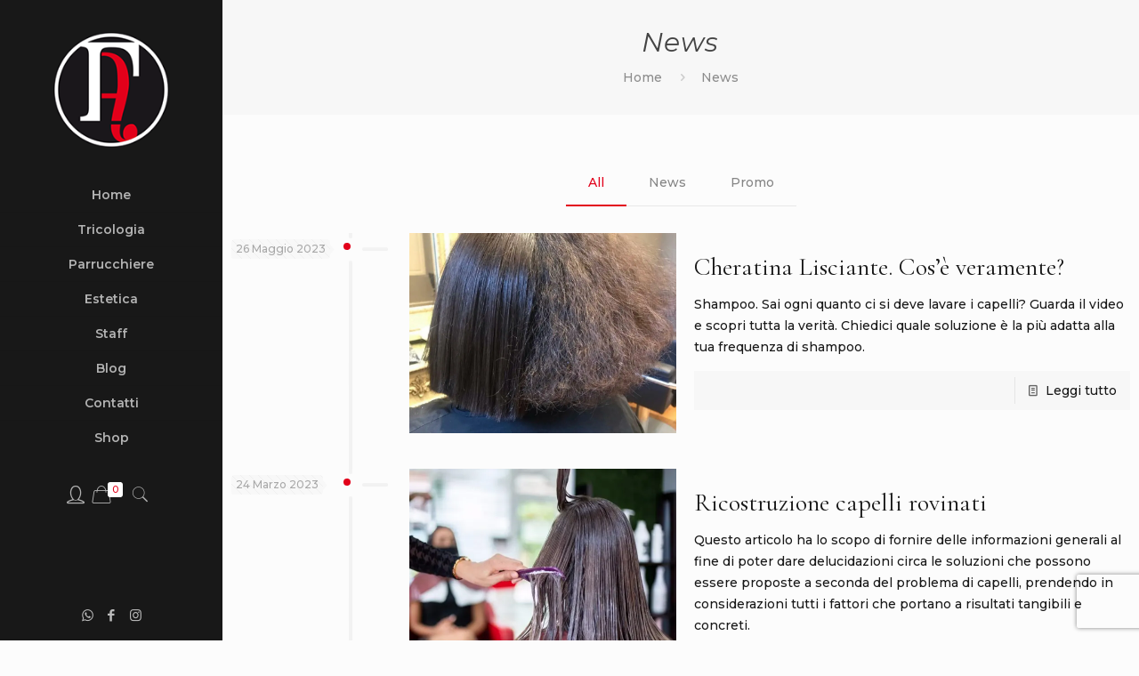

--- FILE ---
content_type: text/html; charset=UTF-8
request_url: https://www.fansparrucchieri.it/category/news/
body_size: 37487
content:
<!DOCTYPE html>
<html lang="it-IT" class="no-js" itemscope itemtype="https://schema.org/WebPage">
<head>
<meta charset="UTF-8" />
<script data-cfasync="false" data-no-defer="1" data-no-minify="1" data-no-optimize="1">var ewww_webp_supported=!1;function check_webp_feature(A,e){var w;e=void 0!==e?e:function(){},ewww_webp_supported?e(ewww_webp_supported):((w=new Image).onload=function(){ewww_webp_supported=0<w.width&&0<w.height,e&&e(ewww_webp_supported)},w.onerror=function(){e&&e(!1)},w.src="data:image/webp;base64,"+{alpha:"UklGRkoAAABXRUJQVlA4WAoAAAAQAAAAAAAAAAAAQUxQSAwAAAARBxAR/Q9ERP8DAABWUDggGAAAABQBAJ0BKgEAAQAAAP4AAA3AAP7mtQAAAA=="}[A])}check_webp_feature("alpha");</script><script data-cfasync="false" data-no-defer="1" data-no-minify="1" data-no-optimize="1">var Arrive=function(c,w){"use strict";if(c.MutationObserver&&"undefined"!=typeof HTMLElement){var r,a=0,u=(r=HTMLElement.prototype.matches||HTMLElement.prototype.webkitMatchesSelector||HTMLElement.prototype.mozMatchesSelector||HTMLElement.prototype.msMatchesSelector,{matchesSelector:function(e,t){return e instanceof HTMLElement&&r.call(e,t)},addMethod:function(e,t,r){var a=e[t];e[t]=function(){return r.length==arguments.length?r.apply(this,arguments):"function"==typeof a?a.apply(this,arguments):void 0}},callCallbacks:function(e,t){t&&t.options.onceOnly&&1==t.firedElems.length&&(e=[e[0]]);for(var r,a=0;r=e[a];a++)r&&r.callback&&r.callback.call(r.elem,r.elem);t&&t.options.onceOnly&&1==t.firedElems.length&&t.me.unbindEventWithSelectorAndCallback.call(t.target,t.selector,t.callback)},checkChildNodesRecursively:function(e,t,r,a){for(var i,n=0;i=e[n];n++)r(i,t,a)&&a.push({callback:t.callback,elem:i}),0<i.childNodes.length&&u.checkChildNodesRecursively(i.childNodes,t,r,a)},mergeArrays:function(e,t){var r,a={};for(r in e)e.hasOwnProperty(r)&&(a[r]=e[r]);for(r in t)t.hasOwnProperty(r)&&(a[r]=t[r]);return a},toElementsArray:function(e){return e=void 0!==e&&("number"!=typeof e.length||e===c)?[e]:e}}),e=(l.prototype.addEvent=function(e,t,r,a){a={target:e,selector:t,options:r,callback:a,firedElems:[]};return this._beforeAdding&&this._beforeAdding(a),this._eventsBucket.push(a),a},l.prototype.removeEvent=function(e){for(var t,r=this._eventsBucket.length-1;t=this._eventsBucket[r];r--)e(t)&&(this._beforeRemoving&&this._beforeRemoving(t),(t=this._eventsBucket.splice(r,1))&&t.length&&(t[0].callback=null))},l.prototype.beforeAdding=function(e){this._beforeAdding=e},l.prototype.beforeRemoving=function(e){this._beforeRemoving=e},l),t=function(i,n){var o=new e,l=this,s={fireOnAttributesModification:!1};return o.beforeAdding(function(t){var e=t.target;e!==c.document&&e!==c||(e=document.getElementsByTagName("html")[0]);var r=new MutationObserver(function(e){n.call(this,e,t)}),a=i(t.options);r.observe(e,a),t.observer=r,t.me=l}),o.beforeRemoving(function(e){e.observer.disconnect()}),this.bindEvent=function(e,t,r){t=u.mergeArrays(s,t);for(var a=u.toElementsArray(this),i=0;i<a.length;i++)o.addEvent(a[i],e,t,r)},this.unbindEvent=function(){var r=u.toElementsArray(this);o.removeEvent(function(e){for(var t=0;t<r.length;t++)if(this===w||e.target===r[t])return!0;return!1})},this.unbindEventWithSelectorOrCallback=function(r){var a=u.toElementsArray(this),i=r,e="function"==typeof r?function(e){for(var t=0;t<a.length;t++)if((this===w||e.target===a[t])&&e.callback===i)return!0;return!1}:function(e){for(var t=0;t<a.length;t++)if((this===w||e.target===a[t])&&e.selector===r)return!0;return!1};o.removeEvent(e)},this.unbindEventWithSelectorAndCallback=function(r,a){var i=u.toElementsArray(this);o.removeEvent(function(e){for(var t=0;t<i.length;t++)if((this===w||e.target===i[t])&&e.selector===r&&e.callback===a)return!0;return!1})},this},i=new function(){var s={fireOnAttributesModification:!1,onceOnly:!1,existing:!1};function n(e,t,r){return!(!u.matchesSelector(e,t.selector)||(e._id===w&&(e._id=a++),-1!=t.firedElems.indexOf(e._id)))&&(t.firedElems.push(e._id),!0)}var c=(i=new t(function(e){var t={attributes:!1,childList:!0,subtree:!0};return e.fireOnAttributesModification&&(t.attributes=!0),t},function(e,i){e.forEach(function(e){var t=e.addedNodes,r=e.target,a=[];null!==t&&0<t.length?u.checkChildNodesRecursively(t,i,n,a):"attributes"===e.type&&n(r,i)&&a.push({callback:i.callback,elem:r}),u.callCallbacks(a,i)})})).bindEvent;return i.bindEvent=function(e,t,r){t=void 0===r?(r=t,s):u.mergeArrays(s,t);var a=u.toElementsArray(this);if(t.existing){for(var i=[],n=0;n<a.length;n++)for(var o=a[n].querySelectorAll(e),l=0;l<o.length;l++)i.push({callback:r,elem:o[l]});if(t.onceOnly&&i.length)return r.call(i[0].elem,i[0].elem);setTimeout(u.callCallbacks,1,i)}c.call(this,e,t,r)},i},o=new function(){var a={};function i(e,t){return u.matchesSelector(e,t.selector)}var n=(o=new t(function(){return{childList:!0,subtree:!0}},function(e,r){e.forEach(function(e){var t=e.removedNodes,e=[];null!==t&&0<t.length&&u.checkChildNodesRecursively(t,r,i,e),u.callCallbacks(e,r)})})).bindEvent;return o.bindEvent=function(e,t,r){t=void 0===r?(r=t,a):u.mergeArrays(a,t),n.call(this,e,t,r)},o};d(HTMLElement.prototype),d(NodeList.prototype),d(HTMLCollection.prototype),d(HTMLDocument.prototype),d(Window.prototype);var n={};return s(i,n,"unbindAllArrive"),s(o,n,"unbindAllLeave"),n}function l(){this._eventsBucket=[],this._beforeAdding=null,this._beforeRemoving=null}function s(e,t,r){u.addMethod(t,r,e.unbindEvent),u.addMethod(t,r,e.unbindEventWithSelectorOrCallback),u.addMethod(t,r,e.unbindEventWithSelectorAndCallback)}function d(e){e.arrive=i.bindEvent,s(i,e,"unbindArrive"),e.leave=o.bindEvent,s(o,e,"unbindLeave")}}(window,void 0),ewww_webp_supported=!1;function check_webp_feature(e,t){var r;ewww_webp_supported?t(ewww_webp_supported):((r=new Image).onload=function(){ewww_webp_supported=0<r.width&&0<r.height,t(ewww_webp_supported)},r.onerror=function(){t(!1)},r.src="data:image/webp;base64,"+{alpha:"UklGRkoAAABXRUJQVlA4WAoAAAAQAAAAAAAAAAAAQUxQSAwAAAARBxAR/Q9ERP8DAABWUDggGAAAABQBAJ0BKgEAAQAAAP4AAA3AAP7mtQAAAA==",animation:"UklGRlIAAABXRUJQVlA4WAoAAAASAAAAAAAAAAAAQU5JTQYAAAD/////AABBTk1GJgAAAAAAAAAAAAAAAAAAAGQAAABWUDhMDQAAAC8AAAAQBxAREYiI/gcA"}[e])}function ewwwLoadImages(e){if(e){for(var t=document.querySelectorAll(".batch-image img, .image-wrapper a, .ngg-pro-masonry-item a, .ngg-galleria-offscreen-seo-wrapper a"),r=0,a=t.length;r<a;r++)ewwwAttr(t[r],"data-src",t[r].getAttribute("data-webp")),ewwwAttr(t[r],"data-thumbnail",t[r].getAttribute("data-webp-thumbnail"));for(var i=document.querySelectorAll("div.woocommerce-product-gallery__image"),r=0,a=i.length;r<a;r++)ewwwAttr(i[r],"data-thumb",i[r].getAttribute("data-webp-thumb"))}for(var n=document.querySelectorAll("video"),r=0,a=n.length;r<a;r++)ewwwAttr(n[r],"poster",e?n[r].getAttribute("data-poster-webp"):n[r].getAttribute("data-poster-image"));for(var o,l=document.querySelectorAll("img.ewww_webp_lazy_load"),r=0,a=l.length;r<a;r++)e&&(ewwwAttr(l[r],"data-lazy-srcset",l[r].getAttribute("data-lazy-srcset-webp")),ewwwAttr(l[r],"data-srcset",l[r].getAttribute("data-srcset-webp")),ewwwAttr(l[r],"data-lazy-src",l[r].getAttribute("data-lazy-src-webp")),ewwwAttr(l[r],"data-src",l[r].getAttribute("data-src-webp")),ewwwAttr(l[r],"data-orig-file",l[r].getAttribute("data-webp-orig-file")),ewwwAttr(l[r],"data-medium-file",l[r].getAttribute("data-webp-medium-file")),ewwwAttr(l[r],"data-large-file",l[r].getAttribute("data-webp-large-file")),null!=(o=l[r].getAttribute("srcset"))&&!1!==o&&o.includes("R0lGOD")&&ewwwAttr(l[r],"src",l[r].getAttribute("data-lazy-src-webp"))),l[r].className=l[r].className.replace(/\bewww_webp_lazy_load\b/,"");for(var s=document.querySelectorAll(".ewww_webp"),r=0,a=s.length;r<a;r++)e?(ewwwAttr(s[r],"srcset",s[r].getAttribute("data-srcset-webp")),ewwwAttr(s[r],"src",s[r].getAttribute("data-src-webp")),ewwwAttr(s[r],"data-orig-file",s[r].getAttribute("data-webp-orig-file")),ewwwAttr(s[r],"data-medium-file",s[r].getAttribute("data-webp-medium-file")),ewwwAttr(s[r],"data-large-file",s[r].getAttribute("data-webp-large-file")),ewwwAttr(s[r],"data-large_image",s[r].getAttribute("data-webp-large_image")),ewwwAttr(s[r],"data-src",s[r].getAttribute("data-webp-src"))):(ewwwAttr(s[r],"srcset",s[r].getAttribute("data-srcset-img")),ewwwAttr(s[r],"src",s[r].getAttribute("data-src-img"))),s[r].className=s[r].className.replace(/\bewww_webp\b/,"ewww_webp_loaded");window.jQuery&&jQuery.fn.isotope&&jQuery.fn.imagesLoaded&&(jQuery(".fusion-posts-container-infinite").imagesLoaded(function(){jQuery(".fusion-posts-container-infinite").hasClass("isotope")&&jQuery(".fusion-posts-container-infinite").isotope()}),jQuery(".fusion-portfolio:not(.fusion-recent-works) .fusion-portfolio-wrapper").imagesLoaded(function(){jQuery(".fusion-portfolio:not(.fusion-recent-works) .fusion-portfolio-wrapper").isotope()}))}function ewwwWebPInit(e){ewwwLoadImages(e),ewwwNggLoadGalleries(e),document.arrive(".ewww_webp",function(){ewwwLoadImages(e)}),document.arrive(".ewww_webp_lazy_load",function(){ewwwLoadImages(e)}),document.arrive("videos",function(){ewwwLoadImages(e)}),"loading"==document.readyState?document.addEventListener("DOMContentLoaded",ewwwJSONParserInit):("undefined"!=typeof galleries&&ewwwNggParseGalleries(e),ewwwWooParseVariations(e))}function ewwwAttr(e,t,r){null!=r&&!1!==r&&e.setAttribute(t,r)}function ewwwJSONParserInit(){"undefined"!=typeof galleries&&check_webp_feature("alpha",ewwwNggParseGalleries),check_webp_feature("alpha",ewwwWooParseVariations)}function ewwwWooParseVariations(e){if(e)for(var t=document.querySelectorAll("form.variations_form"),r=0,a=t.length;r<a;r++){var i=t[r].getAttribute("data-product_variations"),n=!1;try{for(var o in i=JSON.parse(i))void 0!==i[o]&&void 0!==i[o].image&&(void 0!==i[o].image.src_webp&&(i[o].image.src=i[o].image.src_webp,n=!0),void 0!==i[o].image.srcset_webp&&(i[o].image.srcset=i[o].image.srcset_webp,n=!0),void 0!==i[o].image.full_src_webp&&(i[o].image.full_src=i[o].image.full_src_webp,n=!0),void 0!==i[o].image.gallery_thumbnail_src_webp&&(i[o].image.gallery_thumbnail_src=i[o].image.gallery_thumbnail_src_webp,n=!0),void 0!==i[o].image.thumb_src_webp&&(i[o].image.thumb_src=i[o].image.thumb_src_webp,n=!0));n&&ewwwAttr(t[r],"data-product_variations",JSON.stringify(i))}catch(e){}}}function ewwwNggParseGalleries(e){if(e)for(var t in galleries){var r=galleries[t];galleries[t].images_list=ewwwNggParseImageList(r.images_list)}}function ewwwNggLoadGalleries(e){e&&document.addEventListener("ngg.galleria.themeadded",function(e,t){window.ngg_galleria._create_backup=window.ngg_galleria.create,window.ngg_galleria.create=function(e,t){var r=$(e).data("id");return galleries["gallery_"+r].images_list=ewwwNggParseImageList(galleries["gallery_"+r].images_list),window.ngg_galleria._create_backup(e,t)}})}function ewwwNggParseImageList(e){for(var t in e){var r=e[t];if(void 0!==r["image-webp"]&&(e[t].image=r["image-webp"],delete e[t]["image-webp"]),void 0!==r["thumb-webp"]&&(e[t].thumb=r["thumb-webp"],delete e[t]["thumb-webp"]),void 0!==r.full_image_webp&&(e[t].full_image=r.full_image_webp,delete e[t].full_image_webp),void 0!==r.srcsets)for(var a in r.srcsets)nggSrcset=r.srcsets[a],void 0!==r.srcsets[a+"-webp"]&&(e[t].srcsets[a]=r.srcsets[a+"-webp"],delete e[t].srcsets[a+"-webp"]);if(void 0!==r.full_srcsets)for(var i in r.full_srcsets)nggFSrcset=r.full_srcsets[i],void 0!==r.full_srcsets[i+"-webp"]&&(e[t].full_srcsets[i]=r.full_srcsets[i+"-webp"],delete e[t].full_srcsets[i+"-webp"])}return e}check_webp_feature("alpha",ewwwWebPInit);</script><!-- Google tag (gtag.js) -->
<script async src="https://www.googletagmanager.com/gtag/js?id=G-3HKBRC39ML" type="72653216b39e55292c6a4f03-text/javascript"></script>
<script type="72653216b39e55292c6a4f03-text/javascript">
window.dataLayer = window.dataLayer || [];
function gtag(){dataLayer.push(arguments);}
gtag('js', new Date());
gtag('config', 'G-3HKBRC39ML');
</script>
<script type="72653216b39e55292c6a4f03-text/javascript">
!function(f,b,e,v,n,t,s)
{if(f.fbq)return;n=f.fbq=function(){n.callMethod?
n.callMethod.apply(n,arguments):n.queue.push(arguments)};
if(!f._fbq)f._fbq=n;n.push=n;n.loaded=!0;n.version='2.0';
n.queue=[];t=b.createElement(e);t.async=!0;
t.src=v;s=b.getElementsByTagName(e)[0];
s.parentNode.insertBefore(t,s)}(window, document,'script',
'https://connect.facebook.net/en_US/fbevents.js');
fbq('init', '1094925530925568');
fbq('track', 'PageView');
</script>
<noscript><img height="1" width="1" style="display:none"
src="https://www.facebook.com/tr?id=1094925530925568&ev=PageView&noscript=1"
/></noscript><meta name='robots' content='noindex, follow' />
<meta name="format-detection" content="telephone=no">
<meta name="viewport" content="width=device-width, initial-scale=1" />
<link rel="shortcut icon" href="https://www.fansparrucchieri.it/wp-content/uploads/2021/02/favicon-small.png" type="image/x-icon" />
<link rel="apple-touch-icon" href="https://www.fansparrucchieri.it/wp-content/uploads/2021/02/favicon-big.png" />
<!-- This site is optimized with the Yoast SEO plugin v26.7 - https://yoast.com/wordpress/plugins/seo/ -->
<title>News Archivi - FAN&#039;S Parrucchieri</title>
<meta property="og:locale" content="it_IT" />
<meta property="og:type" content="article" />
<meta property="og:title" content="News Archivi - FAN&#039;S Parrucchieri" />
<meta property="og:url" content="https://www.fansparrucchieri.it/category/news/" />
<meta property="og:site_name" content="FAN&#039;S Parrucchieri" />
<meta property="og:image" content="https://www.fansparrucchieri.it/wp-content/uploads/2021/02/favicon-big.png" />
<meta property="og:image:width" content="180" />
<meta property="og:image:height" content="180" />
<meta property="og:image:type" content="image/png" />
<meta name="twitter:card" content="summary_large_image" />
<script type="application/ld+json" class="yoast-schema-graph">{"@context":"https://schema.org","@graph":[{"@type":"CollectionPage","@id":"https://www.fansparrucchieri.it/category/news/","url":"https://www.fansparrucchieri.it/category/news/","name":"News Archivi - FAN&#039;S Parrucchieri","isPartOf":{"@id":"https://www.fansparrucchieri.it/#website"},"primaryImageOfPage":{"@id":"https://www.fansparrucchieri.it/category/news/#primaryimage"},"image":{"@id":"https://www.fansparrucchieri.it/category/news/#primaryimage"},"thumbnailUrl":"https://www.fansparrucchieri.it/wp-content/uploads/2023/05/trattamento-cheratina-capelli-lisciante-01.jpg","breadcrumb":{"@id":"https://www.fansparrucchieri.it/category/news/#breadcrumb"},"inLanguage":"it-IT"},{"@type":"ImageObject","inLanguage":"it-IT","@id":"https://www.fansparrucchieri.it/category/news/#primaryimage","url":"https://www.fansparrucchieri.it/wp-content/uploads/2023/05/trattamento-cheratina-capelli-lisciante-01.jpg","contentUrl":"https://www.fansparrucchieri.it/wp-content/uploads/2023/05/trattamento-cheratina-capelli-lisciante-01.jpg","width":1080,"height":1080},{"@type":"BreadcrumbList","@id":"https://www.fansparrucchieri.it/category/news/#breadcrumb","itemListElement":[{"@type":"ListItem","position":1,"name":"Home","item":"https://www.fansparrucchieri.it/"},{"@type":"ListItem","position":2,"name":"News"}]},{"@type":"WebSite","@id":"https://www.fansparrucchieri.it/#website","url":"https://www.fansparrucchieri.it/","name":"FAN&#039;S Parrucchieri","description":"estetica, consulenti tricologici a Como e provincia","potentialAction":[{"@type":"SearchAction","target":{"@type":"EntryPoint","urlTemplate":"https://www.fansparrucchieri.it/?s={search_term_string}"},"query-input":{"@type":"PropertyValueSpecification","valueRequired":true,"valueName":"search_term_string"}}],"inLanguage":"it-IT"}]}</script>
<!-- / Yoast SEO plugin. -->
<link rel='dns-prefetch' href='//cdn.iubenda.com' />
<link rel='dns-prefetch' href='//www.googletagmanager.com' />
<link rel='dns-prefetch' href='//fonts.googleapis.com' />
<style id='wp-img-auto-sizes-contain-inline-css' type='text/css'>
img:is([sizes=auto i],[sizes^="auto," i]){contain-intrinsic-size:3000px 1500px}
/*# sourceURL=wp-img-auto-sizes-contain-inline-css */
</style>
<style id='wp-block-library-inline-css' type='text/css'>
:root{--wp-block-synced-color:#7a00df;--wp-block-synced-color--rgb:122,0,223;--wp-bound-block-color:var(--wp-block-synced-color);--wp-editor-canvas-background:#ddd;--wp-admin-theme-color:#007cba;--wp-admin-theme-color--rgb:0,124,186;--wp-admin-theme-color-darker-10:#006ba1;--wp-admin-theme-color-darker-10--rgb:0,107,160.5;--wp-admin-theme-color-darker-20:#005a87;--wp-admin-theme-color-darker-20--rgb:0,90,135;--wp-admin-border-width-focus:2px}@media (min-resolution:192dpi){:root{--wp-admin-border-width-focus:1.5px}}.wp-element-button{cursor:pointer}:root .has-very-light-gray-background-color{background-color:#eee}:root .has-very-dark-gray-background-color{background-color:#313131}:root .has-very-light-gray-color{color:#eee}:root .has-very-dark-gray-color{color:#313131}:root .has-vivid-green-cyan-to-vivid-cyan-blue-gradient-background{background:linear-gradient(135deg,#00d084,#0693e3)}:root .has-purple-crush-gradient-background{background:linear-gradient(135deg,#34e2e4,#4721fb 50%,#ab1dfe)}:root .has-hazy-dawn-gradient-background{background:linear-gradient(135deg,#faaca8,#dad0ec)}:root .has-subdued-olive-gradient-background{background:linear-gradient(135deg,#fafae1,#67a671)}:root .has-atomic-cream-gradient-background{background:linear-gradient(135deg,#fdd79a,#004a59)}:root .has-nightshade-gradient-background{background:linear-gradient(135deg,#330968,#31cdcf)}:root .has-midnight-gradient-background{background:linear-gradient(135deg,#020381,#2874fc)}:root{--wp--preset--font-size--normal:16px;--wp--preset--font-size--huge:42px}.has-regular-font-size{font-size:1em}.has-larger-font-size{font-size:2.625em}.has-normal-font-size{font-size:var(--wp--preset--font-size--normal)}.has-huge-font-size{font-size:var(--wp--preset--font-size--huge)}.has-text-align-center{text-align:center}.has-text-align-left{text-align:left}.has-text-align-right{text-align:right}.has-fit-text{white-space:nowrap!important}#end-resizable-editor-section{display:none}.aligncenter{clear:both}.items-justified-left{justify-content:flex-start}.items-justified-center{justify-content:center}.items-justified-right{justify-content:flex-end}.items-justified-space-between{justify-content:space-between}.screen-reader-text{border:0;clip-path:inset(50%);height:1px;margin:-1px;overflow:hidden;padding:0;position:absolute;width:1px;word-wrap:normal!important}.screen-reader-text:focus{background-color:#ddd;clip-path:none;color:#444;display:block;font-size:1em;height:auto;left:5px;line-height:normal;padding:15px 23px 14px;text-decoration:none;top:5px;width:auto;z-index:100000}html :where(.has-border-color){border-style:solid}html :where([style*=border-top-color]){border-top-style:solid}html :where([style*=border-right-color]){border-right-style:solid}html :where([style*=border-bottom-color]){border-bottom-style:solid}html :where([style*=border-left-color]){border-left-style:solid}html :where([style*=border-width]){border-style:solid}html :where([style*=border-top-width]){border-top-style:solid}html :where([style*=border-right-width]){border-right-style:solid}html :where([style*=border-bottom-width]){border-bottom-style:solid}html :where([style*=border-left-width]){border-left-style:solid}html :where(img[class*=wp-image-]){height:auto;max-width:100%}:where(figure){margin:0 0 1em}html :where(.is-position-sticky){--wp-admin--admin-bar--position-offset:var(--wp-admin--admin-bar--height,0px)}@media screen and (max-width:600px){html :where(.is-position-sticky){--wp-admin--admin-bar--position-offset:0px}}
/*# sourceURL=wp-block-library-inline-css */
</style><style id='wp-block-paragraph-inline-css' type='text/css'>
.is-small-text{font-size:.875em}.is-regular-text{font-size:1em}.is-large-text{font-size:2.25em}.is-larger-text{font-size:3em}.has-drop-cap:not(:focus):first-letter{float:left;font-size:8.4em;font-style:normal;font-weight:100;line-height:.68;margin:.05em .1em 0 0;text-transform:uppercase}body.rtl .has-drop-cap:not(:focus):first-letter{float:none;margin-left:.1em}p.has-drop-cap.has-background{overflow:hidden}:root :where(p.has-background){padding:1.25em 2.375em}:where(p.has-text-color:not(.has-link-color)) a{color:inherit}p.has-text-align-left[style*="writing-mode:vertical-lr"],p.has-text-align-right[style*="writing-mode:vertical-rl"]{rotate:180deg}
/*# sourceURL=https://www.fansparrucchieri.it/wp-includes/blocks/paragraph/style.min.css */
</style>
<!-- <link rel='stylesheet' id='wc-blocks-style-css' href='https://www.fansparrucchieri.it/wp-content/plugins/woocommerce/assets/client/blocks/wc-blocks.css?ver=wc-10.4.3' type='text/css' media='all' /> -->
<link rel="stylesheet" type="text/css" href="//www.fansparrucchieri.it/wp-content/cache/wpfc-minified/7l0yvsjq/e4gp2.css" media="all"/>
<style id='global-styles-inline-css' type='text/css'>
:root{--wp--preset--aspect-ratio--square: 1;--wp--preset--aspect-ratio--4-3: 4/3;--wp--preset--aspect-ratio--3-4: 3/4;--wp--preset--aspect-ratio--3-2: 3/2;--wp--preset--aspect-ratio--2-3: 2/3;--wp--preset--aspect-ratio--16-9: 16/9;--wp--preset--aspect-ratio--9-16: 9/16;--wp--preset--color--black: #000000;--wp--preset--color--cyan-bluish-gray: #abb8c3;--wp--preset--color--white: #ffffff;--wp--preset--color--pale-pink: #f78da7;--wp--preset--color--vivid-red: #cf2e2e;--wp--preset--color--luminous-vivid-orange: #ff6900;--wp--preset--color--luminous-vivid-amber: #fcb900;--wp--preset--color--light-green-cyan: #7bdcb5;--wp--preset--color--vivid-green-cyan: #00d084;--wp--preset--color--pale-cyan-blue: #8ed1fc;--wp--preset--color--vivid-cyan-blue: #0693e3;--wp--preset--color--vivid-purple: #9b51e0;--wp--preset--gradient--vivid-cyan-blue-to-vivid-purple: linear-gradient(135deg,rgb(6,147,227) 0%,rgb(155,81,224) 100%);--wp--preset--gradient--light-green-cyan-to-vivid-green-cyan: linear-gradient(135deg,rgb(122,220,180) 0%,rgb(0,208,130) 100%);--wp--preset--gradient--luminous-vivid-amber-to-luminous-vivid-orange: linear-gradient(135deg,rgb(252,185,0) 0%,rgb(255,105,0) 100%);--wp--preset--gradient--luminous-vivid-orange-to-vivid-red: linear-gradient(135deg,rgb(255,105,0) 0%,rgb(207,46,46) 100%);--wp--preset--gradient--very-light-gray-to-cyan-bluish-gray: linear-gradient(135deg,rgb(238,238,238) 0%,rgb(169,184,195) 100%);--wp--preset--gradient--cool-to-warm-spectrum: linear-gradient(135deg,rgb(74,234,220) 0%,rgb(151,120,209) 20%,rgb(207,42,186) 40%,rgb(238,44,130) 60%,rgb(251,105,98) 80%,rgb(254,248,76) 100%);--wp--preset--gradient--blush-light-purple: linear-gradient(135deg,rgb(255,206,236) 0%,rgb(152,150,240) 100%);--wp--preset--gradient--blush-bordeaux: linear-gradient(135deg,rgb(254,205,165) 0%,rgb(254,45,45) 50%,rgb(107,0,62) 100%);--wp--preset--gradient--luminous-dusk: linear-gradient(135deg,rgb(255,203,112) 0%,rgb(199,81,192) 50%,rgb(65,88,208) 100%);--wp--preset--gradient--pale-ocean: linear-gradient(135deg,rgb(255,245,203) 0%,rgb(182,227,212) 50%,rgb(51,167,181) 100%);--wp--preset--gradient--electric-grass: linear-gradient(135deg,rgb(202,248,128) 0%,rgb(113,206,126) 100%);--wp--preset--gradient--midnight: linear-gradient(135deg,rgb(2,3,129) 0%,rgb(40,116,252) 100%);--wp--preset--font-size--small: 13px;--wp--preset--font-size--medium: 20px;--wp--preset--font-size--large: 36px;--wp--preset--font-size--x-large: 42px;--wp--preset--spacing--20: 0.44rem;--wp--preset--spacing--30: 0.67rem;--wp--preset--spacing--40: 1rem;--wp--preset--spacing--50: 1.5rem;--wp--preset--spacing--60: 2.25rem;--wp--preset--spacing--70: 3.38rem;--wp--preset--spacing--80: 5.06rem;--wp--preset--shadow--natural: 6px 6px 9px rgba(0, 0, 0, 0.2);--wp--preset--shadow--deep: 12px 12px 50px rgba(0, 0, 0, 0.4);--wp--preset--shadow--sharp: 6px 6px 0px rgba(0, 0, 0, 0.2);--wp--preset--shadow--outlined: 6px 6px 0px -3px rgb(255, 255, 255), 6px 6px rgb(0, 0, 0);--wp--preset--shadow--crisp: 6px 6px 0px rgb(0, 0, 0);}:where(.is-layout-flex){gap: 0.5em;}:where(.is-layout-grid){gap: 0.5em;}body .is-layout-flex{display: flex;}.is-layout-flex{flex-wrap: wrap;align-items: center;}.is-layout-flex > :is(*, div){margin: 0;}body .is-layout-grid{display: grid;}.is-layout-grid > :is(*, div){margin: 0;}:where(.wp-block-columns.is-layout-flex){gap: 2em;}:where(.wp-block-columns.is-layout-grid){gap: 2em;}:where(.wp-block-post-template.is-layout-flex){gap: 1.25em;}:where(.wp-block-post-template.is-layout-grid){gap: 1.25em;}.has-black-color{color: var(--wp--preset--color--black) !important;}.has-cyan-bluish-gray-color{color: var(--wp--preset--color--cyan-bluish-gray) !important;}.has-white-color{color: var(--wp--preset--color--white) !important;}.has-pale-pink-color{color: var(--wp--preset--color--pale-pink) !important;}.has-vivid-red-color{color: var(--wp--preset--color--vivid-red) !important;}.has-luminous-vivid-orange-color{color: var(--wp--preset--color--luminous-vivid-orange) !important;}.has-luminous-vivid-amber-color{color: var(--wp--preset--color--luminous-vivid-amber) !important;}.has-light-green-cyan-color{color: var(--wp--preset--color--light-green-cyan) !important;}.has-vivid-green-cyan-color{color: var(--wp--preset--color--vivid-green-cyan) !important;}.has-pale-cyan-blue-color{color: var(--wp--preset--color--pale-cyan-blue) !important;}.has-vivid-cyan-blue-color{color: var(--wp--preset--color--vivid-cyan-blue) !important;}.has-vivid-purple-color{color: var(--wp--preset--color--vivid-purple) !important;}.has-black-background-color{background-color: var(--wp--preset--color--black) !important;}.has-cyan-bluish-gray-background-color{background-color: var(--wp--preset--color--cyan-bluish-gray) !important;}.has-white-background-color{background-color: var(--wp--preset--color--white) !important;}.has-pale-pink-background-color{background-color: var(--wp--preset--color--pale-pink) !important;}.has-vivid-red-background-color{background-color: var(--wp--preset--color--vivid-red) !important;}.has-luminous-vivid-orange-background-color{background-color: var(--wp--preset--color--luminous-vivid-orange) !important;}.has-luminous-vivid-amber-background-color{background-color: var(--wp--preset--color--luminous-vivid-amber) !important;}.has-light-green-cyan-background-color{background-color: var(--wp--preset--color--light-green-cyan) !important;}.has-vivid-green-cyan-background-color{background-color: var(--wp--preset--color--vivid-green-cyan) !important;}.has-pale-cyan-blue-background-color{background-color: var(--wp--preset--color--pale-cyan-blue) !important;}.has-vivid-cyan-blue-background-color{background-color: var(--wp--preset--color--vivid-cyan-blue) !important;}.has-vivid-purple-background-color{background-color: var(--wp--preset--color--vivid-purple) !important;}.has-black-border-color{border-color: var(--wp--preset--color--black) !important;}.has-cyan-bluish-gray-border-color{border-color: var(--wp--preset--color--cyan-bluish-gray) !important;}.has-white-border-color{border-color: var(--wp--preset--color--white) !important;}.has-pale-pink-border-color{border-color: var(--wp--preset--color--pale-pink) !important;}.has-vivid-red-border-color{border-color: var(--wp--preset--color--vivid-red) !important;}.has-luminous-vivid-orange-border-color{border-color: var(--wp--preset--color--luminous-vivid-orange) !important;}.has-luminous-vivid-amber-border-color{border-color: var(--wp--preset--color--luminous-vivid-amber) !important;}.has-light-green-cyan-border-color{border-color: var(--wp--preset--color--light-green-cyan) !important;}.has-vivid-green-cyan-border-color{border-color: var(--wp--preset--color--vivid-green-cyan) !important;}.has-pale-cyan-blue-border-color{border-color: var(--wp--preset--color--pale-cyan-blue) !important;}.has-vivid-cyan-blue-border-color{border-color: var(--wp--preset--color--vivid-cyan-blue) !important;}.has-vivid-purple-border-color{border-color: var(--wp--preset--color--vivid-purple) !important;}.has-vivid-cyan-blue-to-vivid-purple-gradient-background{background: var(--wp--preset--gradient--vivid-cyan-blue-to-vivid-purple) !important;}.has-light-green-cyan-to-vivid-green-cyan-gradient-background{background: var(--wp--preset--gradient--light-green-cyan-to-vivid-green-cyan) !important;}.has-luminous-vivid-amber-to-luminous-vivid-orange-gradient-background{background: var(--wp--preset--gradient--luminous-vivid-amber-to-luminous-vivid-orange) !important;}.has-luminous-vivid-orange-to-vivid-red-gradient-background{background: var(--wp--preset--gradient--luminous-vivid-orange-to-vivid-red) !important;}.has-very-light-gray-to-cyan-bluish-gray-gradient-background{background: var(--wp--preset--gradient--very-light-gray-to-cyan-bluish-gray) !important;}.has-cool-to-warm-spectrum-gradient-background{background: var(--wp--preset--gradient--cool-to-warm-spectrum) !important;}.has-blush-light-purple-gradient-background{background: var(--wp--preset--gradient--blush-light-purple) !important;}.has-blush-bordeaux-gradient-background{background: var(--wp--preset--gradient--blush-bordeaux) !important;}.has-luminous-dusk-gradient-background{background: var(--wp--preset--gradient--luminous-dusk) !important;}.has-pale-ocean-gradient-background{background: var(--wp--preset--gradient--pale-ocean) !important;}.has-electric-grass-gradient-background{background: var(--wp--preset--gradient--electric-grass) !important;}.has-midnight-gradient-background{background: var(--wp--preset--gradient--midnight) !important;}.has-small-font-size{font-size: var(--wp--preset--font-size--small) !important;}.has-medium-font-size{font-size: var(--wp--preset--font-size--medium) !important;}.has-large-font-size{font-size: var(--wp--preset--font-size--large) !important;}.has-x-large-font-size{font-size: var(--wp--preset--font-size--x-large) !important;}
/*# sourceURL=global-styles-inline-css */
</style>
<style id='classic-theme-styles-inline-css' type='text/css'>
/*! This file is auto-generated */
.wp-block-button__link{color:#fff;background-color:#32373c;border-radius:9999px;box-shadow:none;text-decoration:none;padding:calc(.667em + 2px) calc(1.333em + 2px);font-size:1.125em}.wp-block-file__button{background:#32373c;color:#fff;text-decoration:none}
/*# sourceURL=/wp-includes/css/classic-themes.min.css */
</style>
<!-- <link rel='stylesheet' id='contact-form-7-css' href='https://www.fansparrucchieri.it/wp-content/plugins/contact-form-7/includes/css/styles.css?ver=6.1.4' type='text/css' media='all' /> -->
<!-- <link rel='stylesheet' id='sr7css-css' href='//www.fansparrucchieri.it/wp-content/plugins/revslider/public/css/sr7.css?ver=6.7.5' type='text/css' media='all' /> -->
<!-- <link rel='stylesheet' id='woocommerce-layout-css' href='https://www.fansparrucchieri.it/wp-content/plugins/woocommerce/assets/css/woocommerce-layout.css?ver=10.4.3' type='text/css' media='all' /> -->
<link rel="stylesheet" type="text/css" href="//www.fansparrucchieri.it/wp-content/cache/wpfc-minified/d7uc4jek/e4gp2.css" media="all"/>
<!-- <link rel='stylesheet' id='woocommerce-smallscreen-css' href='https://www.fansparrucchieri.it/wp-content/plugins/woocommerce/assets/css/woocommerce-smallscreen.css?ver=10.4.3' type='text/css' media='only screen and (max-width: 768px)' /> -->
<link rel="stylesheet" type="text/css" href="//www.fansparrucchieri.it/wp-content/cache/wpfc-minified/eh9mbo84/e4gp2.css" media="only screen and (max-width: 768px)"/>
<!-- <link rel='stylesheet' id='woocommerce-general-css' href='https://www.fansparrucchieri.it/wp-content/plugins/woocommerce/assets/css/woocommerce.css?ver=10.4.3' type='text/css' media='all' /> -->
<link rel="stylesheet" type="text/css" href="//www.fansparrucchieri.it/wp-content/cache/wpfc-minified/qvx0mpo4/e4gp2.css" media="all"/>
<style id='woocommerce-inline-inline-css' type='text/css'>
.woocommerce form .form-row .required { visibility: visible; }
/*# sourceURL=woocommerce-inline-inline-css */
</style>
<!-- <link rel='stylesheet' id='mfn-base-css' href='https://www.fansparrucchieri.it/wp-content/themes/betheme/css/base.css?ver=21.9.9' type='text/css' media='all' /> -->
<!-- <link rel='stylesheet' id='mfn-layout-css' href='https://www.fansparrucchieri.it/wp-content/themes/betheme/css/layout.css?ver=21.9.9' type='text/css' media='all' /> -->
<!-- <link rel='stylesheet' id='mfn-shortcodes-css' href='https://www.fansparrucchieri.it/wp-content/themes/betheme/css/shortcodes.css?ver=21.9.9' type='text/css' media='all' /> -->
<!-- <link rel='stylesheet' id='mfn-animations-css' href='https://www.fansparrucchieri.it/wp-content/themes/betheme/assets/animations/animations.min.css?ver=21.9.9' type='text/css' media='all' /> -->
<!-- <link rel='stylesheet' id='mfn-jquery-ui-css' href='https://www.fansparrucchieri.it/wp-content/themes/betheme/assets/ui/jquery.ui.all.css?ver=21.9.9' type='text/css' media='all' /> -->
<!-- <link rel='stylesheet' id='mfn-jplayer-css' href='https://www.fansparrucchieri.it/wp-content/themes/betheme/assets/jplayer/css/jplayer.blue.monday.css?ver=21.9.9' type='text/css' media='all' /> -->
<!-- <link rel='stylesheet' id='mfn-responsive-css' href='https://www.fansparrucchieri.it/wp-content/themes/betheme/css/responsive.css?ver=21.9.9' type='text/css' media='all' /> -->
<link rel="stylesheet" type="text/css" href="//www.fansparrucchieri.it/wp-content/cache/wpfc-minified/kdi9owyl/e4gp2.css" media="all"/>
<link rel='stylesheet' id='mfn-fonts-css' href='https://fonts.googleapis.com/css?family=Montserrat%3A1%2C300%2C400%2C400italic%2C500%2C600%2C700%2C700italic%7CCormorant+Garamond%3A1%2C300%2C400%2C400italic%2C500%2C600%2C700%2C700italic&#038;display=swap&#038;ver=6.9' type='text/css' media='all' />
<!-- <link rel='stylesheet' id='mfn-woo-css' href='https://www.fansparrucchieri.it/wp-content/themes/betheme/css/woocommerce.css?ver=21.9.9' type='text/css' media='all' /> -->
<link rel="stylesheet" type="text/css" href="//www.fansparrucchieri.it/wp-content/cache/wpfc-minified/fr4l8wuc/e4gp2.css" media="all"/>
<style id='mfn-dynamic-inline-css' type='text/css'>
html{background-color: #FCFCFC;}#Wrapper,#Content{background-color: #FCFCFC;}body:not(.template-slider) #Header{min-height: 0px;}body.header-below:not(.template-slider) #Header{padding-top: 0px;}body, button, span.date_label, .timeline_items li h3 span, input[type="submit"], input[type="reset"], input[type="button"],input[type="text"], input[type="password"], input[type="tel"], input[type="email"], textarea, select, .offer_li .title h3 {font-family: "Montserrat", Helvetica, Arial, sans-serif;}#menu > ul > li > a, a.action_button, #overlay-menu ul li a {font-family: "Montserrat", Helvetica, Arial, sans-serif;}#Subheader .title {font-family: "Montserrat", Helvetica, Arial, sans-serif;}h1, h2, h3, h4, .text-logo #logo {font-family: "Cormorant Garamond", Helvetica, Arial, sans-serif;}h5, h6 {font-family: "Montserrat", Helvetica, Arial, sans-serif;}blockquote {font-family: "Montserrat", Helvetica, Arial, sans-serif;}.chart_box .chart .num, .counter .desc_wrapper .number-wrapper, .how_it_works .image .number,.pricing-box .plan-header .price, .quick_fact .number-wrapper, .woocommerce .product div.entry-summary .price {font-family: "Montserrat", Helvetica, Arial, sans-serif;}body {font-size: 14px;line-height: 24px;font-weight: 500;letter-spacing: 0px;}.big {font-size: 16px;line-height: 28px;font-weight: 400;letter-spacing: 0px;}#menu > ul > li > a, a.action_button, #overlay-menu ul li a{font-size: 14px;font-weight: 600;letter-spacing: 0px;}#overlay-menu ul li a{line-height: 21px;}#Subheader .title {font-size: 30px;line-height: 35px;font-weight: 400;letter-spacing: 1px;font-style: italic;}h1, .text-logo #logo {font-size: 48px;line-height: 50px;font-weight: 400;letter-spacing: 0px;}h2 {font-size: 60px;line-height: 60px;font-weight: 700;letter-spacing: 0px;}h3 {font-size: 28px;line-height: 30px;font-weight: 400;letter-spacing: 0px;}h4 {font-size: 26px;line-height: 30px;font-weight: 600;letter-spacing: 0px;}h5 {font-size: 20px;line-height: 24px;font-weight: 600;letter-spacing: 1px;}h6 {font-size: 14px;line-height: 24px;font-weight: 500;letter-spacing: 4px;}#Intro .intro-title {font-size: 70px;line-height: 70px;font-weight: 400;letter-spacing: 0px;}@media only screen and (min-width: 768px) and (max-width: 959px){body {font-size: 13px;line-height: 20px;letter-spacing: 0px;}.big {font-size: 14px;line-height: 24px;letter-spacing: 0px;}#menu > ul > li > a, a.action_button, #overlay-menu ul li a {font-size: 13px;letter-spacing: 0px;}#overlay-menu ul li a{line-height: 19.5px;letter-spacing: 0px;}#Subheader .title {font-size: 26px;line-height: 30px;letter-spacing: 1px;}h1, .text-logo #logo {font-size: 41px;line-height: 43px;letter-spacing: 0px;}h2 {font-size: 51px;line-height: 51px;letter-spacing: 0px;}h3 {font-size: 24px;line-height: 26px;letter-spacing: 0px;}h4 {font-size: 22px;line-height: 26px;letter-spacing: 0px;}h5 {font-size: 17px;line-height: 20px;letter-spacing: 1px;}h6 {font-size: 13px;line-height: 20px;letter-spacing: 3px;}#Intro .intro-title {font-size: 60px;line-height: 60px;letter-spacing: 0px;}blockquote { font-size: 15px;}.chart_box .chart .num { font-size: 45px; line-height: 45px; }.counter .desc_wrapper .number-wrapper { font-size: 45px; line-height: 45px;}.counter .desc_wrapper .title { font-size: 14px; line-height: 18px;}.faq .question .title { font-size: 14px; }.fancy_heading .title { font-size: 38px; line-height: 38px; }.offer .offer_li .desc_wrapper .title h3 { font-size: 32px; line-height: 32px; }.offer_thumb_ul li.offer_thumb_li .desc_wrapper .title h3 {font-size: 32px; line-height: 32px; }.pricing-box .plan-header h2 { font-size: 27px; line-height: 27px; }.pricing-box .plan-header .price > span { font-size: 40px; line-height: 40px; }.pricing-box .plan-header .price sup.currency { font-size: 18px; line-height: 18px; }.pricing-box .plan-header .price sup.period { font-size: 14px; line-height: 14px;}.quick_fact .number { font-size: 80px; line-height: 80px;}.trailer_box .desc h2 { font-size: 27px; line-height: 27px; }.widget > h3 { font-size: 17px; line-height: 20px; }}@media only screen and (min-width: 480px) and (max-width: 767px){body {font-size: 13px;line-height: 19px;letter-spacing: 0px;}.big {font-size: 13px;line-height: 21px;letter-spacing: 0px;}#menu > ul > li > a, a.action_button, #overlay-menu ul li a {font-size: 13px;letter-spacing: 0px;}#overlay-menu ul li a{line-height: 19.5px;letter-spacing: 0px;}#Subheader .title {font-size: 23px;line-height: 26px;letter-spacing: 1px;}h1, .text-logo #logo {font-size: 36px;line-height: 38px;letter-spacing: 0px;}h2 {font-size: 45px;line-height: 45px;letter-spacing: 0px;}h3 {font-size: 21px;line-height: 23px;letter-spacing: 0px;}h4 {font-size: 20px;line-height: 23px;letter-spacing: 0px;}h5 {font-size: 15px;line-height: 19px;letter-spacing: 1px;}h6 {font-size: 13px;line-height: 19px;letter-spacing: 3px;}#Intro .intro-title {font-size: 53px;line-height: 53px;letter-spacing: 0px;}blockquote { font-size: 14px;}.chart_box .chart .num { font-size: 40px; line-height: 40px; }.counter .desc_wrapper .number-wrapper { font-size: 40px; line-height: 40px;}.counter .desc_wrapper .title { font-size: 13px; line-height: 16px;}.faq .question .title { font-size: 13px; }.fancy_heading .title { font-size: 34px; line-height: 34px; }.offer .offer_li .desc_wrapper .title h3 { font-size: 28px; line-height: 28px; }.offer_thumb_ul li.offer_thumb_li .desc_wrapper .title h3 {font-size: 28px; line-height: 28px; }.pricing-box .plan-header h2 { font-size: 24px; line-height: 24px; }.pricing-box .plan-header .price > span { font-size: 34px; line-height: 34px; }.pricing-box .plan-header .price sup.currency { font-size: 16px; line-height: 16px; }.pricing-box .plan-header .price sup.period { font-size: 13px; line-height: 13px;}.quick_fact .number { font-size: 70px; line-height: 70px;}.trailer_box .desc h2 { font-size: 24px; line-height: 24px; }.widget > h3 { font-size: 16px; line-height: 19px; }}@media only screen and (max-width: 479px){body {font-size: 13px;line-height: 19px;letter-spacing: 0px;}.big {font-size: 13px;line-height: 19px;letter-spacing: 0px;}#menu > ul > li > a, a.action_button, #overlay-menu ul li a {font-size: 13px;letter-spacing: 0px;}#overlay-menu ul li a{line-height: 19.5px;letter-spacing: 0px;}#Subheader .title {font-size: 18px;line-height: 21px;letter-spacing: 1px;}h1, .text-logo #logo {font-size: 29px;line-height: 30px;letter-spacing: 0px;}h2 {font-size: 36px;line-height: 36px;letter-spacing: 0px;}h3 {font-size: 17px;line-height: 19px;letter-spacing: 0px;}h4 {font-size: 16px;line-height: 19px;letter-spacing: 0px;}h5 {font-size: 13px;line-height: 19px;letter-spacing: 1px;}h6 {font-size: 13px;line-height: 19px;letter-spacing: 2px;}#Intro .intro-title {font-size: 42px;line-height: 42px;letter-spacing: 0px;}blockquote { font-size: 13px;}.chart_box .chart .num { font-size: 35px; line-height: 35px; }.counter .desc_wrapper .number-wrapper { font-size: 35px; line-height: 35px;}.counter .desc_wrapper .title { font-size: 13px; line-height: 26px;}.faq .question .title { font-size: 13px; }.fancy_heading .title { font-size: 30px; line-height: 30px; }.offer .offer_li .desc_wrapper .title h3 { font-size: 26px; line-height: 26px; }.offer_thumb_ul li.offer_thumb_li .desc_wrapper .title h3 {font-size: 26px; line-height: 26px; }.pricing-box .plan-header h2 { font-size: 21px; line-height: 21px; }.pricing-box .plan-header .price > span { font-size: 32px; line-height: 32px; }.pricing-box .plan-header .price sup.currency { font-size: 14px; line-height: 14px; }.pricing-box .plan-header .price sup.period { font-size: 13px; line-height: 13px;}.quick_fact .number { font-size: 60px; line-height: 60px;}.trailer_box .desc h2 { font-size: 21px; line-height: 21px; }.widget > h3 { font-size: 15px; line-height: 18px; }}.with_aside .sidebar.columns {width: 23%;}.with_aside .sections_group {width: 77%;}.aside_both .sidebar.columns {width: 18%;}.aside_both .sidebar.sidebar-1{margin-left: -82%;}.aside_both .sections_group {width: 64%;margin-left: 18%;}@media only screen and (min-width:1240px){#Wrapper, .with_aside .content_wrapper {max-width: 1080px;}.section_wrapper, .container {max-width: 1060px;}.layout-boxed.header-boxed #Top_bar.is-sticky{max-width: 1080px;}}@media only screen and (max-width: 767px){.section_wrapper,.container,.four.columns .widget-area { max-width: 480px !important; }}.button-default .button, .button-flat .button, .button-round .button {background-color: #e2001a;color: #ffffff;}.button-stroke .button {border-color: #e2001a;color: #ffffff;}.button-stroke .button:hover{background-color: #e2001a;color: #fff;}.button-default .button_theme, .button-default button,.button-default input[type="button"], .button-default input[type="reset"], .button-default input[type="submit"],.button-flat .button_theme, .button-flat button,.button-flat input[type="button"], .button-flat input[type="reset"], .button-flat input[type="submit"],.button-round .button_theme, .button-round button,.button-round input[type="button"], .button-round input[type="reset"], .button-round input[type="submit"],.woocommerce #respond input#submit,.woocommerce a.button:not(.default),.woocommerce button.button,.woocommerce input.button,.woocommerce #respond input#submit:hover, .woocommerce a.button:hover, .woocommerce button.button:hover, .woocommerce input.button:hover{color: #ffffff;}.button-stroke .button_theme:hover,.button-stroke button:hover, .button-stroke input[type="submit"]:hover, .button-stroke input[type="reset"]:hover, .button-stroke input[type="button"]:hover,.button-stroke .woocommerce #respond input#submit:hover,.button-stroke .woocommerce a.button:not(.default):hover,.button-stroke .woocommerce button.button:hover,.button-stroke.woocommerce input.button:hover {color: #ffffff !important;}.button-stroke .button_theme:hover .button_icon i{color: #ffffff !important;}.button-default .single_add_to_cart_button, .button-flat .single_add_to_cart_button, .button-round .single_add_to_cart_button,.button-default .woocommerce .button:disabled, .button-flat .woocommerce .button:disabled, .button-round .woocommerce .button:disabled,.button-default .woocommerce .button.alt .button-flat .woocommerce .button.alt, .button-round .woocommerce .button.alt,.button-default a.remove, .button-flat a.remove, .button-round a.remove{color: #ffffff!important;}.action_button, .action_button:hover{background-color: #e2001a;color: #ffffff;}.button-stroke a.action_button{border-color: #e2001a;}.button-stroke a.action_button:hover{background-color: #e2001a!important;}.footer_button{color: #ffffff!important;background-color:transparent;box-shadow:none!important;}.footer_button:after{display:none!important;}.button-custom .button,.button-custom .action_button,.button-custom .footer_button,.button-custom button,.button-custom input[type="button"],.button-custom input[type="reset"],.button-custom input[type="submit"],.button-custom .woocommerce #respond input#submit,.button-custom .woocommerce a.button,.button-custom .woocommerce button.button,.button-custom .woocommerce input.button{font-family: Arial;font-size: 14px;line-height: 14px;font-weight: 400;letter-spacing: 0px;padding: 12px 20px 12px 20px;border-width: 0px;border-radius: 0px;}.button-custom .button{color: #626262;background-color: #dbdddf;border-color: transparent;}.button-custom .button:hover{color: #626262;background-color: #d3d3d3;border-color: transparent;}.button-custom .button_theme,.button-custom button,.button-custom input[type="button"],.button-custom input[type="reset"],.button-custom input[type="submit"],.button-custom .woocommerce #respond input#submit,.button-custom .woocommerce a.button:not(.default),.button-custom .woocommerce button.button,.button-custom .woocommerce input.button{color: #ffffff;background-color: #0095eb;border-color: transparent;}.button-custom .button_theme:hover,.button-custom button:hover,.button-custom input[type="button"]:hover,.button-custom input[type="reset"]:hover,.button-custom input[type="submit"]:hover,.button-custom .woocommerce #respond input#submit:hover,.button-custom .woocommerce a.button:not(.default):hover,.button-custom .woocommerce button.button:hover,.button-custom .woocommerce input.button:hover{color: #ffffff;background-color: #007cc3;border-color: transparent;}.button-custom .action_button{color: #626262;background-color: #dbdddf;border-color: transparent;}.button-custom .action_button:hover{color: #626262;background-color: #d3d3d3;border-color: transparent;}.button-custom .single_add_to_cart_button,.button-custom .woocommerce .button:disabled,.button-custom .woocommerce .button.alt,.button-custom a.remove{line-height: 14px!important;padding: 12px 20px 12px 20px!important;color: #ffffff!important;background-color: #0095eb!important;}.button-custom .single_add_to_cart_button:hover,.button-custom .woocommerce .button:disabled:hover,.button-custom .woocommerce .button.alt:hover,.button-custom a.remove:hover{color: #ffffff!important;background-color: #007cc3!important;}#Top_bar #logo,.header-fixed #Top_bar #logo,.header-plain #Top_bar #logo,.header-transparent #Top_bar #logo {height: 130px;line-height: 130px;padding: 20px 0;}.logo-overflow #Top_bar:not(.is-sticky) .logo {height: 170px;}#Top_bar .menu > li > a {padding: 55px 0;}.menu-highlight:not(.header-creative) #Top_bar .menu > li > a {margin: 60px 0;}.header-plain:not(.menu-highlight) #Top_bar .menu > li > a span:not(.description) {line-height: 170px;}.header-fixed #Top_bar .menu > li > a {padding: 70px 0;}#Top_bar .top_bar_right,.header-plain #Top_bar .top_bar_right {height: 170px;}#Top_bar .top_bar_right_wrapper {top: 65px;}.header-plain #Top_bar a#header_cart,.header-plain #Top_bar a#search_button,.header-plain #Top_bar .wpml-languages {line-height: 170px;}.header-plain #Top_bar a.action_button {line-height: 170px!important;}@media only screen and (max-width: 767px){#Top_bar a.responsive-menu-toggle {top: 75px;}.mobile-header-mini #Top_bar #logo{height:50px!important;line-height:50px!important;margin:5px 0;}}.twentytwenty-before-label::before{content:"Prima"}.twentytwenty-after-label::before{content:"Dopo"}input[type="date"],input[type="email"],input[type="number"],input[type="password"],input[type="search"],input[type="tel"],input[type="text"],input[type="url"],select,textarea,.woocommerce .quantity input.qty{border-width: 1px;}input[type="date"],input[type="email"],input[type="number"],input[type="password"],input[type="search"],input[type="tel"],input[type="text"],input[type="url"],select,textarea,.woocommerce .quantity input.qty{border-radius:5px}#Side_slide{right:-250px;width:250px;}#Side_slide.left{left:-250px;}.blog-teaser li .desc-wrapper .desc{background-position-y:-1px;}@media only screen and ( max-width: 767px ){body:not(.template-slider) #Header{min-height: ;}#Subheader{padding: 80px 0;}}@media only screen and (min-width: 1240px){body:not(.header-simple) #Top_bar #menu{display:block!important}.tr-menu #Top_bar #menu{background:none!important}#Top_bar .menu > li > ul.mfn-megamenu{width:984px}#Top_bar .menu > li > ul.mfn-megamenu > li{float:left}#Top_bar .menu > li > ul.mfn-megamenu > li.mfn-megamenu-cols-1{width:100%}#Top_bar .menu > li > ul.mfn-megamenu > li.mfn-megamenu-cols-2{width:50%}#Top_bar .menu > li > ul.mfn-megamenu > li.mfn-megamenu-cols-3{width:33.33%}#Top_bar .menu > li > ul.mfn-megamenu > li.mfn-megamenu-cols-4{width:25%}#Top_bar .menu > li > ul.mfn-megamenu > li.mfn-megamenu-cols-5{width:20%}#Top_bar .menu > li > ul.mfn-megamenu > li.mfn-megamenu-cols-6{width:16.66%}#Top_bar .menu > li > ul.mfn-megamenu > li > ul{display:block!important;position:inherit;left:auto;top:auto;border-width:0 1px 0 0}#Top_bar .menu > li > ul.mfn-megamenu > li:last-child > ul{border:0}#Top_bar .menu > li > ul.mfn-megamenu > li > ul li{width:auto}#Top_bar .menu > li > ul.mfn-megamenu a.mfn-megamenu-title{text-transform:uppercase;font-weight:400;background:none}#Top_bar .menu > li > ul.mfn-megamenu a .menu-arrow{display:none}.menuo-right #Top_bar .menu > li > ul.mfn-megamenu{left:auto;right:0}.menuo-right #Top_bar .menu > li > ul.mfn-megamenu-bg{box-sizing:border-box}#Top_bar .menu > li > ul.mfn-megamenu-bg{padding:20px 166px 20px 20px;background-repeat:no-repeat;background-position:right bottom}.rtl #Top_bar .menu > li > ul.mfn-megamenu-bg{padding-left:166px;padding-right:20px;background-position:left bottom}#Top_bar .menu > li > ul.mfn-megamenu-bg > li{background:none}#Top_bar .menu > li > ul.mfn-megamenu-bg > li a{border:none}#Top_bar .menu > li > ul.mfn-megamenu-bg > li > ul{background:none!important;-webkit-box-shadow:0 0 0 0;-moz-box-shadow:0 0 0 0;box-shadow:0 0 0 0}.mm-vertical #Top_bar .container{position:relative;}.mm-vertical #Top_bar .top_bar_left{position:static;}.mm-vertical #Top_bar .menu > li ul{box-shadow:0 0 0 0 transparent!important;background-image:none;}.mm-vertical #Top_bar .menu > li > ul.mfn-megamenu{width:98%!important;margin:0 1%;padding:20px 0;}.mm-vertical.header-plain #Top_bar .menu > li > ul.mfn-megamenu{width:100%!important;margin:0;}.mm-vertical #Top_bar .menu > li > ul.mfn-megamenu > li{display:table-cell;float:none!important;width:10%;padding:0 15px;border-right:1px solid rgba(0, 0, 0, 0.05);}.mm-vertical #Top_bar .menu > li > ul.mfn-megamenu > li:last-child{border-right-width:0}.mm-vertical #Top_bar .menu > li > ul.mfn-megamenu > li.hide-border{border-right-width:0}.mm-vertical #Top_bar .menu > li > ul.mfn-megamenu > li a{border-bottom-width:0;padding:9px 15px;line-height:120%;}.mm-vertical #Top_bar .menu > li > ul.mfn-megamenu a.mfn-megamenu-title{font-weight:700;}.rtl .mm-vertical #Top_bar .menu > li > ul.mfn-megamenu > li:first-child{border-right-width:0}.rtl .mm-vertical #Top_bar .menu > li > ul.mfn-megamenu > li:last-child{border-right-width:1px}.header-plain:not(.menuo-right) #Header .top_bar_left{width:auto!important}.header-stack.header-center #Top_bar #menu{display:inline-block!important}.header-simple #Top_bar #menu{display:none;height:auto;width:300px;bottom:auto;top:100%;right:1px;position:absolute;margin:0}.header-simple #Header a.responsive-menu-toggle{display:block;right:10px}.header-simple #Top_bar #menu > ul{width:100%;float:left}.header-simple #Top_bar #menu ul li{width:100%;padding-bottom:0;border-right:0;position:relative}.header-simple #Top_bar #menu ul li a{padding:0 20px;margin:0;display:block;height:auto;line-height:normal;border:none}.header-simple #Top_bar #menu ul li a:after{display:none}.header-simple #Top_bar #menu ul li a span{border:none;line-height:44px;display:inline;padding:0}.header-simple #Top_bar #menu ul li.submenu .menu-toggle{display:block;position:absolute;right:0;top:0;width:44px;height:44px;line-height:44px;font-size:30px;font-weight:300;text-align:center;cursor:pointer;color:#444;opacity:0.33;}.header-simple #Top_bar #menu ul li.submenu .menu-toggle:after{content:"+"}.header-simple #Top_bar #menu ul li.hover > .menu-toggle:after{content:"-"}.header-simple #Top_bar #menu ul li.hover a{border-bottom:0}.header-simple #Top_bar #menu ul.mfn-megamenu li .menu-toggle{display:none}.header-simple #Top_bar #menu ul li ul{position:relative!important;left:0!important;top:0;padding:0;margin:0!important;width:auto!important;background-image:none}.header-simple #Top_bar #menu ul li ul li{width:100%!important;display:block;padding:0;}.header-simple #Top_bar #menu ul li ul li a{padding:0 20px 0 30px}.header-simple #Top_bar #menu ul li ul li a .menu-arrow{display:none}.header-simple #Top_bar #menu ul li ul li a span{padding:0}.header-simple #Top_bar #menu ul li ul li a span:after{display:none!important}.header-simple #Top_bar .menu > li > ul.mfn-megamenu a.mfn-megamenu-title{text-transform:uppercase;font-weight:400}.header-simple #Top_bar .menu > li > ul.mfn-megamenu > li > ul{display:block!important;position:inherit;left:auto;top:auto}.header-simple #Top_bar #menu ul li ul li ul{border-left:0!important;padding:0;top:0}.header-simple #Top_bar #menu ul li ul li ul li a{padding:0 20px 0 40px}.rtl.header-simple #Top_bar #menu{left:1px;right:auto}.rtl.header-simple #Top_bar a.responsive-menu-toggle{left:10px;right:auto}.rtl.header-simple #Top_bar #menu ul li.submenu .menu-toggle{left:0;right:auto}.rtl.header-simple #Top_bar #menu ul li ul{left:auto!important;right:0!important}.rtl.header-simple #Top_bar #menu ul li ul li a{padding:0 30px 0 20px}.rtl.header-simple #Top_bar #menu ul li ul li ul li a{padding:0 40px 0 20px}.menu-highlight #Top_bar .menu > li{margin:0 2px}.menu-highlight:not(.header-creative) #Top_bar .menu > li > a{margin:20px 0;padding:0;-webkit-border-radius:5px;border-radius:5px}.menu-highlight #Top_bar .menu > li > a:after{display:none}.menu-highlight #Top_bar .menu > li > a span:not(.description){line-height:50px}.menu-highlight #Top_bar .menu > li > a span.description{display:none}.menu-highlight.header-stack #Top_bar .menu > li > a{margin:10px 0!important}.menu-highlight.header-stack #Top_bar .menu > li > a span:not(.description){line-height:40px}.menu-highlight.header-transparent #Top_bar .menu > li > a{margin:5px 0}.menu-highlight.header-simple #Top_bar #menu ul li,.menu-highlight.header-creative #Top_bar #menu ul li{margin:0}.menu-highlight.header-simple #Top_bar #menu ul li > a,.menu-highlight.header-creative #Top_bar #menu ul li > a{-webkit-border-radius:0;border-radius:0}.menu-highlight:not(.header-fixed):not(.header-simple) #Top_bar.is-sticky .menu > li > a{margin:10px 0!important;padding:5px 0!important}.menu-highlight:not(.header-fixed):not(.header-simple) #Top_bar.is-sticky .menu > li > a span{line-height:30px!important}.header-modern.menu-highlight.menuo-right .menu_wrapper{margin-right:20px}.menu-line-below #Top_bar .menu > li > a:after{top:auto;bottom:-4px}.menu-line-below #Top_bar.is-sticky .menu > li > a:after{top:auto;bottom:-4px}.menu-line-below-80 #Top_bar:not(.is-sticky) .menu > li > a:after{height:4px;left:10%;top:50%;margin-top:20px;width:80%}.menu-line-below-80-1 #Top_bar:not(.is-sticky) .menu > li > a:after{height:1px;left:10%;top:50%;margin-top:20px;width:80%}.menu-link-color #Top_bar .menu > li > a:after{display:none!important}.menu-arrow-top #Top_bar .menu > li > a:after{background:none repeat scroll 0 0 rgba(0,0,0,0)!important;border-color:#ccc transparent transparent;border-style:solid;border-width:7px 7px 0;display:block;height:0;left:50%;margin-left:-7px;top:0!important;width:0}.menu-arrow-top #Top_bar.is-sticky .menu > li > a:after{top:0!important}.menu-arrow-bottom #Top_bar .menu > li > a:after{background:none!important;border-color:transparent transparent #ccc;border-style:solid;border-width:0 7px 7px;display:block;height:0;left:50%;margin-left:-7px;top:auto;bottom:0;width:0}.menu-arrow-bottom #Top_bar.is-sticky .menu > li > a:after{top:auto;bottom:0}.menuo-no-borders #Top_bar .menu > li > a span{border-width:0!important}.menuo-no-borders #Header_creative #Top_bar .menu > li > a span{border-bottom-width:0}.menuo-no-borders.header-plain #Top_bar a#header_cart,.menuo-no-borders.header-plain #Top_bar a#search_button,.menuo-no-borders.header-plain #Top_bar .wpml-languages,.menuo-no-borders.header-plain #Top_bar a.action_button{border-width:0}.menuo-right #Top_bar .menu_wrapper{float:right}.menuo-right.header-stack:not(.header-center) #Top_bar .menu_wrapper{margin-right:150px}body.header-creative{padding-left:50px}body.header-creative.header-open{padding-left:250px}body.error404,body.under-construction,body.template-blank{padding-left:0!important}.header-creative.footer-fixed #Footer,.header-creative.footer-sliding #Footer,.header-creative.footer-stick #Footer.is-sticky{box-sizing:border-box;padding-left:50px;}.header-open.footer-fixed #Footer,.header-open.footer-sliding #Footer,.header-creative.footer-stick #Footer.is-sticky{padding-left:250px;}.header-rtl.header-creative.footer-fixed #Footer,.header-rtl.header-creative.footer-sliding #Footer,.header-rtl.header-creative.footer-stick #Footer.is-sticky{padding-left:0;padding-right:50px;}.header-rtl.header-open.footer-fixed #Footer,.header-rtl.header-open.footer-sliding #Footer,.header-rtl.header-creative.footer-stick #Footer.is-sticky{padding-right:250px;}#Header_creative{background-color:#fff;position:fixed;width:250px;height:100%;left:-200px;top:0;z-index:9002;-webkit-box-shadow:2px 0 4px 2px rgba(0,0,0,.15);box-shadow:2px 0 4px 2px rgba(0,0,0,.15)}#Header_creative .container{width:100%}#Header_creative .creative-wrapper{opacity:0;margin-right:50px}#Header_creative a.creative-menu-toggle{display:block;width:34px;height:34px;line-height:34px;font-size:22px;text-align:center;position:absolute;top:10px;right:8px;border-radius:3px}.admin-bar #Header_creative a.creative-menu-toggle{top:42px}#Header_creative #Top_bar{position:static;width:100%}#Header_creative #Top_bar .top_bar_left{width:100%!important;float:none}#Header_creative #Top_bar .top_bar_right{width:100%!important;float:none;height:auto;margin-bottom:35px;text-align:center;padding:0 20px;top:0;-webkit-box-sizing:border-box;-moz-box-sizing:border-box;box-sizing:border-box}#Header_creative #Top_bar .top_bar_right:before{display:none}#Header_creative #Top_bar .top_bar_right_wrapper{top:0}#Header_creative #Top_bar .logo{float:none;text-align:center;margin:15px 0}#Header_creative #Top_bar #menu{background-color:transparent}#Header_creative #Top_bar .menu_wrapper{float:none;margin:0 0 30px}#Header_creative #Top_bar .menu > li{width:100%;float:none;position:relative}#Header_creative #Top_bar .menu > li > a{padding:0;text-align:center}#Header_creative #Top_bar .menu > li > a:after{display:none}#Header_creative #Top_bar .menu > li > a span{border-right:0;border-bottom-width:1px;line-height:38px}#Header_creative #Top_bar .menu li ul{left:100%;right:auto;top:0;box-shadow:2px 2px 2px 0 rgba(0,0,0,0.03);-webkit-box-shadow:2px 2px 2px 0 rgba(0,0,0,0.03)}#Header_creative #Top_bar .menu > li > ul.mfn-megamenu{margin:0;width:700px!important;}#Header_creative #Top_bar .menu > li > ul.mfn-megamenu > li > ul{left:0}#Header_creative #Top_bar .menu li ul li a{padding-top:9px;padding-bottom:8px}#Header_creative #Top_bar .menu li ul li ul{top:0}#Header_creative #Top_bar .menu > li > a span.description{display:block;font-size:13px;line-height:28px!important;clear:both}#Header_creative #Top_bar .search_wrapper{left:100%;top:auto;bottom:0}#Header_creative #Top_bar a#header_cart{display:inline-block;float:none;top:3px}#Header_creative #Top_bar a#search_button{display:inline-block;float:none;top:3px}#Header_creative #Top_bar .wpml-languages{display:inline-block;float:none;top:0}#Header_creative #Top_bar .wpml-languages.enabled:hover a.active{padding-bottom:11px}#Header_creative #Top_bar .action_button{display:inline-block;float:none;top:16px;margin:0}#Header_creative #Top_bar .banner_wrapper{display:block;text-align:center}#Header_creative #Top_bar .banner_wrapper img{max-width:100%;height:auto;display:inline-block}#Header_creative #Action_bar{display:none;position:absolute;bottom:0;top:auto;clear:both;padding:0 20px;box-sizing:border-box}#Header_creative #Action_bar .contact_details{text-align:center;margin-bottom:20px}#Header_creative #Action_bar .contact_details li{padding:0}#Header_creative #Action_bar .social{float:none;text-align:center;padding:5px 0 15px}#Header_creative #Action_bar .social li{margin-bottom:2px}#Header_creative #Action_bar .social-menu{float:none;text-align:center}#Header_creative #Action_bar .social-menu li{border-color:rgba(0,0,0,.1)}#Header_creative .social li a{color:rgba(0,0,0,.5)}#Header_creative .social li a:hover{color:#000}#Header_creative .creative-social{position:absolute;bottom:10px;right:0;width:50px}#Header_creative .creative-social li{display:block;float:none;width:100%;text-align:center;margin-bottom:5px}.header-creative .fixed-nav.fixed-nav-prev{margin-left:50px}.header-creative.header-open .fixed-nav.fixed-nav-prev{margin-left:250px}.menuo-last #Header_creative #Top_bar .menu li.last ul{top:auto;bottom:0}.header-open #Header_creative{left:0}.header-open #Header_creative .creative-wrapper{opacity:1;margin:0!important;}.header-open #Header_creative .creative-menu-toggle,.header-open #Header_creative .creative-social{display:none}.header-open #Header_creative #Action_bar{display:block}body.header-rtl.header-creative{padding-left:0;padding-right:50px}.header-rtl #Header_creative{left:auto;right:-200px}.header-rtl #Header_creative .creative-wrapper{margin-left:50px;margin-right:0}.header-rtl #Header_creative a.creative-menu-toggle{left:8px;right:auto}.header-rtl #Header_creative .creative-social{left:0;right:auto}.header-rtl #Footer #back_to_top.sticky{right:125px}.header-rtl #popup_contact{right:70px}.header-rtl #Header_creative #Top_bar .menu li ul{left:auto;right:100%}.header-rtl #Header_creative #Top_bar .search_wrapper{left:auto;right:100%;}.header-rtl .fixed-nav.fixed-nav-prev{margin-left:0!important}.header-rtl .fixed-nav.fixed-nav-next{margin-right:50px}body.header-rtl.header-creative.header-open{padding-left:0;padding-right:250px!important}.header-rtl.header-open #Header_creative{left:auto;right:0}.header-rtl.header-open #Footer #back_to_top.sticky{right:325px}.header-rtl.header-open #popup_contact{right:270px}.header-rtl.header-open .fixed-nav.fixed-nav-next{margin-right:250px}#Header_creative.active{left:-1px;}.header-rtl #Header_creative.active{left:auto;right:-1px;}#Header_creative.active .creative-wrapper{opacity:1;margin:0}.header-creative .vc_row[data-vc-full-width]{padding-left:50px}.header-creative.header-open .vc_row[data-vc-full-width]{padding-left:250px}.header-open .vc_parallax .vc_parallax-inner { left:auto; width: calc(100% - 250px); }.header-open.header-rtl .vc_parallax .vc_parallax-inner { left:0; right:auto; }#Header_creative.scroll{height:100%;overflow-y:auto}#Header_creative.scroll:not(.dropdown) .menu li ul{display:none!important}#Header_creative.scroll #Action_bar{position:static}#Header_creative.dropdown{outline:none}#Header_creative.dropdown #Top_bar .menu_wrapper{float:left}#Header_creative.dropdown #Top_bar #menu ul li{position:relative;float:left}#Header_creative.dropdown #Top_bar #menu ul li a:after{display:none}#Header_creative.dropdown #Top_bar #menu ul li a span{line-height:38px;padding:0}#Header_creative.dropdown #Top_bar #menu ul li.submenu .menu-toggle{display:block;position:absolute;right:0;top:0;width:38px;height:38px;line-height:38px;font-size:26px;font-weight:300;text-align:center;cursor:pointer;color:#444;opacity:0.33;}#Header_creative.dropdown #Top_bar #menu ul li.submenu .menu-toggle:after{content:"+"}#Header_creative.dropdown #Top_bar #menu ul li.hover > .menu-toggle:after{content:"-"}#Header_creative.dropdown #Top_bar #menu ul li.hover a{border-bottom:0}#Header_creative.dropdown #Top_bar #menu ul.mfn-megamenu li .menu-toggle{display:none}#Header_creative.dropdown #Top_bar #menu ul li ul{position:relative!important;left:0!important;top:0;padding:0;margin-left:0!important;width:auto!important;background-image:none}#Header_creative.dropdown #Top_bar #menu ul li ul li{width:100%!important}#Header_creative.dropdown #Top_bar #menu ul li ul li a{padding:0 10px;text-align:center}#Header_creative.dropdown #Top_bar #menu ul li ul li a .menu-arrow{display:none}#Header_creative.dropdown #Top_bar #menu ul li ul li a span{padding:0}#Header_creative.dropdown #Top_bar #menu ul li ul li a span:after{display:none!important}#Header_creative.dropdown #Top_bar .menu > li > ul.mfn-megamenu a.mfn-megamenu-title{text-transform:uppercase;font-weight:400}#Header_creative.dropdown #Top_bar .menu > li > ul.mfn-megamenu > li > ul{display:block!important;position:inherit;left:auto;top:auto}#Header_creative.dropdown #Top_bar #menu ul li ul li ul{border-left:0!important;padding:0;top:0}#Header_creative{transition: left .5s ease-in-out, right .5s ease-in-out;}#Header_creative .creative-wrapper{transition: opacity .5s ease-in-out, margin 0s ease-in-out .5s;}#Header_creative.active .creative-wrapper{transition: opacity .5s ease-in-out, margin 0s ease-in-out;}}@media only screen and (min-width: 768px){#Top_bar.is-sticky{position:fixed!important;width:100%;left:0;top:-60px;height:60px;z-index:701;background:#fff;opacity:.97;-webkit-box-shadow:0 2px 5px 0 rgba(0,0,0,0.1);-moz-box-shadow:0 2px 5px 0 rgba(0,0,0,0.1);box-shadow:0 2px 5px 0 rgba(0,0,0,0.1)}.layout-boxed.header-boxed #Top_bar.is-sticky{max-width:1240px;left:50%;-webkit-transform:translateX(-50%);transform:translateX(-50%)}#Top_bar.is-sticky .top_bar_left,#Top_bar.is-sticky .top_bar_right,#Top_bar.is-sticky .top_bar_right:before{background:none;box-shadow:unset}#Top_bar.is-sticky .top_bar_right{top:-4px;height:auto;}#Top_bar.is-sticky .top_bar_right_wrapper{top:15px}.header-plain #Top_bar.is-sticky .top_bar_right_wrapper{top:0}#Top_bar.is-sticky .logo{width:auto;margin:0 30px 0 20px;padding:0}#Top_bar.is-sticky #logo,#Top_bar.is-sticky .custom-logo-link{padding:5px 0!important;height:50px!important;line-height:50px!important}.logo-no-sticky-padding #Top_bar.is-sticky #logo{height:60px!important;line-height:60px!important}#Top_bar.is-sticky #logo img.logo-main{display:none}#Top_bar.is-sticky #logo img.logo-sticky{display:inline;max-height:35px;width:auto}#Top_bar.is-sticky .menu_wrapper{clear:none}#Top_bar.is-sticky .menu_wrapper .menu > li > a{padding:15px 0}#Top_bar.is-sticky .menu > li > a,#Top_bar.is-sticky .menu > li > a span{line-height:30px}#Top_bar.is-sticky .menu > li > a:after{top:auto;bottom:-4px}#Top_bar.is-sticky .menu > li > a span.description{display:none}#Top_bar.is-sticky .secondary_menu_wrapper,#Top_bar.is-sticky .banner_wrapper{display:none}.header-overlay #Top_bar.is-sticky{display:none}.sticky-dark #Top_bar.is-sticky,.sticky-dark #Top_bar.is-sticky #menu{background:rgba(0,0,0,.8)}.sticky-dark #Top_bar.is-sticky .menu > li:not(.current-menu-item) > a{color:#fff}.sticky-dark #Top_bar.is-sticky .top_bar_right a:not(.action_button){color:rgba(255,255,255,.8)}.sticky-dark #Top_bar.is-sticky .wpml-languages a.active,.sticky-dark #Top_bar.is-sticky .wpml-languages ul.wpml-lang-dropdown{background:rgba(0,0,0,0.1);border-color:rgba(0,0,0,0.1)}.sticky-white #Top_bar.is-sticky,.sticky-white #Top_bar.is-sticky #menu{background:rgba(255,255,255,.8)}.sticky-white #Top_bar.is-sticky .menu > li:not(.current-menu-item) > a{color:#222}.sticky-white #Top_bar.is-sticky .top_bar_right a:not(.action_button){color:rgba(0,0,0,.8)}.sticky-white #Top_bar.is-sticky .wpml-languages a.active,.sticky-white #Top_bar.is-sticky .wpml-languages ul.wpml-lang-dropdown{background:rgba(255,255,255,0.1);border-color:rgba(0,0,0,0.1)}}@media only screen and (max-width: 1239px){#Top_bar #menu{display:none;height:auto;width:300px;bottom:auto;top:100%;right:1px;position:absolute;margin:0}#Top_bar a.responsive-menu-toggle{display:block}#Top_bar #menu > ul{width:100%;float:left}#Top_bar #menu ul li{width:100%;padding-bottom:0;border-right:0;position:relative}#Top_bar #menu ul li a{padding:0 25px;margin:0;display:block;height:auto;line-height:normal;border:none}#Top_bar #menu ul li a:after{display:none}#Top_bar #menu ul li a span{border:none;line-height:44px;display:inline;padding:0}#Top_bar #menu ul li a span.description{margin:0 0 0 5px}#Top_bar #menu ul li.submenu .menu-toggle{display:block;position:absolute;right:15px;top:0;width:44px;height:44px;line-height:44px;font-size:30px;font-weight:300;text-align:center;cursor:pointer;color:#444;opacity:0.33;}#Top_bar #menu ul li.submenu .menu-toggle:after{content:"+"}#Top_bar #menu ul li.hover > .menu-toggle:after{content:"-"}#Top_bar #menu ul li.hover a{border-bottom:0}#Top_bar #menu ul li a span:after{display:none!important}#Top_bar #menu ul.mfn-megamenu li .menu-toggle{display:none}#Top_bar #menu ul li ul{position:relative!important;left:0!important;top:0;padding:0;margin-left:0!important;width:auto!important;background-image:none!important;box-shadow:0 0 0 0 transparent!important;-webkit-box-shadow:0 0 0 0 transparent!important}#Top_bar #menu ul li ul li{width:100%!important}#Top_bar #menu ul li ul li a{padding:0 20px 0 35px}#Top_bar #menu ul li ul li a .menu-arrow{display:none}#Top_bar #menu ul li ul li a span{padding:0}#Top_bar #menu ul li ul li a span:after{display:none!important}#Top_bar .menu > li > ul.mfn-megamenu a.mfn-megamenu-title{text-transform:uppercase;font-weight:400}#Top_bar .menu > li > ul.mfn-megamenu > li > ul{display:block!important;position:inherit;left:auto;top:auto}#Top_bar #menu ul li ul li ul{border-left:0!important;padding:0;top:0}#Top_bar #menu ul li ul li ul li a{padding:0 20px 0 45px}.rtl #Top_bar #menu{left:1px;right:auto}.rtl #Top_bar a.responsive-menu-toggle{left:20px;right:auto}.rtl #Top_bar #menu ul li.submenu .menu-toggle{left:15px;right:auto;border-left:none;border-right:1px solid #eee}.rtl #Top_bar #menu ul li ul{left:auto!important;right:0!important}.rtl #Top_bar #menu ul li ul li a{padding:0 30px 0 20px}.rtl #Top_bar #menu ul li ul li ul li a{padding:0 40px 0 20px}.header-stack .menu_wrapper a.responsive-menu-toggle{position:static!important;margin:11px 0!important}.header-stack .menu_wrapper #menu{left:0;right:auto}.rtl.header-stack #Top_bar #menu{left:auto;right:0}.admin-bar #Header_creative{top:32px}.header-creative.layout-boxed{padding-top:85px}.header-creative.layout-full-width #Wrapper{padding-top:60px}#Header_creative{position:fixed;width:100%;left:0!important;top:0;z-index:1001}#Header_creative .creative-wrapper{display:block!important;opacity:1!important}#Header_creative .creative-menu-toggle,#Header_creative .creative-social{display:none!important;opacity:1!important}#Header_creative #Top_bar{position:static;width:100%}#Header_creative #Top_bar #logo,#Header_creative #Top_bar .custom-logo-link{height:50px;line-height:50px;padding:5px 0}#Header_creative #Top_bar #logo img.logo-sticky{max-height:40px!important}#Header_creative #logo img.logo-main{display:none}#Header_creative #logo img.logo-sticky{display:inline-block}.logo-no-sticky-padding #Header_creative #Top_bar #logo{height:60px;line-height:60px;padding:0}.logo-no-sticky-padding #Header_creative #Top_bar #logo img.logo-sticky{max-height:60px!important}#Header_creative #Action_bar{display:none}#Header_creative #Top_bar .top_bar_right{height:60px;top:0}#Header_creative #Top_bar .top_bar_right:before{display:none}#Header_creative #Top_bar .top_bar_right_wrapper{top:0;padding-top:9px}#Header_creative.scroll{overflow:visible!important}}#Header_wrapper, #Intro {background-color: #181818;}#Subheader {background-color: rgba(247,247,247,1);}.header-classic #Action_bar, .header-fixed #Action_bar, .header-plain #Action_bar, .header-split #Action_bar, .header-stack #Action_bar {background-color: #292b33;}#Sliding-top {background-color: #545454;}#Sliding-top a.sliding-top-control {border-right-color: #545454;}#Sliding-top.st-center a.sliding-top-control,#Sliding-top.st-left a.sliding-top-control {border-top-color: #545454;}#Footer {background-color: #181818;}body, ul.timeline_items, .icon_box a .desc, .icon_box a:hover .desc, .feature_list ul li a, .list_item a, .list_item a:hover,.widget_recent_entries ul li a, .flat_box a, .flat_box a:hover, .story_box .desc, .content_slider.carouselul li a .title,.content_slider.flat.description ul li .desc, .content_slider.flat.description ul li a .desc, .post-nav.minimal a i {color: #181818;}.post-nav.minimal a svg {fill: #181818;}.themecolor, .opening_hours .opening_hours_wrapper li span, .fancy_heading_icon .icon_top,.fancy_heading_arrows .icon-right-dir, .fancy_heading_arrows .icon-left-dir, .fancy_heading_line .title,.button-love a.mfn-love, .format-link .post-title .icon-link, .pager-single > span, .pager-single a:hover,.widget_meta ul, .widget_pages ul, .widget_rss ul, .widget_mfn_recent_comments ul li:after, .widget_archive ul,.widget_recent_comments ul li:after, .widget_nav_menu ul, .woocommerce ul.products li.product .price, .shop_slider .shop_slider_ul li .item_wrapper .price,.woocommerce-page ul.products li.product .price, .widget_price_filter .price_label .from, .widget_price_filter .price_label .to,.woocommerce ul.product_list_widget li .quantity .amount, .woocommerce .product div.entry-summary .price, .woocommerce .star-rating span,#Error_404 .error_pic i, .style-simple #Filters .filters_wrapper ul li a:hover, .style-simple #Filters .filters_wrapper ul li.current-cat a,.style-simple .quick_fact .title {color: #e2001a;}.themebg,#comments .commentlist > li .reply a.comment-reply-link,#Filters .filters_wrapper ul li a:hover,#Filters .filters_wrapper ul li.current-cat a,.fixed-nav .arrow,.offer_thumb .slider_pagination a:before,.offer_thumb .slider_pagination a.selected:after,.pager .pages a:hover,.pager .pages a.active,.pager .pages span.page-numbers.current,.pager-single span:after,.portfolio_group.exposure .portfolio-item .desc-inner .line,.Recent_posts ul li .desc:after,.Recent_posts ul li .photo .c,.slider_pagination a.selected,.slider_pagination .slick-active a,.slider_pagination a.selected:after,.slider_pagination .slick-active a:after,.testimonials_slider .slider_images,.testimonials_slider .slider_images a:after,.testimonials_slider .slider_images:before,#Top_bar a#header_cart span,.widget_categories ul,.widget_mfn_menu ul li a:hover,.widget_mfn_menu ul li.current-menu-item:not(.current-menu-ancestor) > a,.widget_mfn_menu ul li.current_page_item:not(.current_page_ancestor) > a,.widget_product_categories ul,.widget_recent_entries ul li:after,.woocommerce-account table.my_account_orders .order-number a,.woocommerce-MyAccount-navigation ul li.is-active a,.style-simple .accordion .question:after,.style-simple .faq .question:after,.style-simple .icon_box .desc_wrapper .title:before,.style-simple #Filters .filters_wrapper ul li a:after,.style-simple .article_box .desc_wrapper p:after,.style-simple .sliding_box .desc_wrapper:after,.style-simple .trailer_box:hover .desc,.tp-bullets.simplebullets.round .bullet.selected,.tp-bullets.simplebullets.round .bullet.selected:after,.tparrows.default,.tp-bullets.tp-thumbs .bullet.selected:after{background-color: #e2001a;}.Latest_news ul li .photo, .Recent_posts.blog_news ul li .photo, .style-simple .opening_hours .opening_hours_wrapper li label,.style-simple .timeline_items li:hover h3, .style-simple .timeline_items li:nth-child(even):hover h3,.style-simple .timeline_items li:hover .desc, .style-simple .timeline_items li:nth-child(even):hover,.style-simple .offer_thumb .slider_pagination a.selected {border-color: #e2001a;}a {color: #181818;}a:hover {color: #3f3f3f;}*::-moz-selection {background-color: #e2001a;color: white;}*::selection {background-color: #e2001a;color: white;}.blockquote p.author span, .counter .desc_wrapper .title, .article_box .desc_wrapper p, .team .desc_wrapper p.subtitle,.pricing-box .plan-header p.subtitle, .pricing-box .plan-header .price sup.period, .chart_box p, .fancy_heading .inside,.fancy_heading_line .slogan, .post-meta, .post-meta a, .post-footer, .post-footer a span.label, .pager .pages a, .button-love a .label,.pager-single a, #comments .commentlist > li .comment-author .says, .fixed-nav .desc .date, .filters_buttons li.label, .Recent_posts ul li a .desc .date,.widget_recent_entries ul li .post-date, .tp_recent_tweets .twitter_time, .widget_price_filter .price_label, .shop-filters .woocommerce-result-count,.woocommerce ul.product_list_widget li .quantity, .widget_shopping_cart ul.product_list_widget li dl, .product_meta .posted_in,.woocommerce .shop_table .product-name .variation > dd, .shipping-calculator-button:after,.shop_slider .shop_slider_ul li .item_wrapper .price del,.testimonials_slider .testimonials_slider_ul li .author span, .testimonials_slider .testimonials_slider_ul li .author span a, .Latest_news ul li .desc_footer,.share-simple-wrapper .icons a {color: #666666;}h1, h1 a, h1 a:hover, .text-logo #logo { color: #181818; }h2, h2 a, h2 a:hover { color: #181818; }h3, h3 a, h3 a:hover { color: #181818; }h4, h4 a, h4 a:hover, .style-simple .sliding_box .desc_wrapper h4 { color: #181818; }h5, h5 a, h5 a:hover { color: #181818; }h6, h6 a, h6 a:hover,a.content_link .title { color: #181818; }.dropcap, .highlight:not(.highlight_image) {background-color: #ffffff;}.button-default .button_theme, .button-default button,.button-default input[type="button"], .button-default input[type="reset"], .button-default input[type="submit"],.button-flat .button_theme, .button-flat button,.button-flat input[type="button"], .button-flat input[type="reset"], .button-flat input[type="submit"],.button-round .button_theme, .button-round button,.button-round input[type="button"], .button-round input[type="reset"], .button-round input[type="submit"],.woocommerce #respond input#submit,.woocommerce a.button:not(.default),.woocommerce button.button,.woocommerce input.button,.woocommerce #respond input#submit:hover, .woocommerce a.button:not(.default):hover, .woocommerce button.button:hover, .woocommerce input.button:hover{background-color: #e2001a;}.button-stroke .button_theme,.button-stroke .button_theme .button_icon i,.button-stroke button, .button-stroke input[type="submit"], .button-stroke input[type="reset"], .button-stroke input[type="button"],.button-stroke .woocommerce #respond input#submit,.button-stroke .woocommerce a.button:not(.default),.button-stroke .woocommerce button.button,.button-stroke.woocommerce input.button {border-color: #e2001a;color: #e2001a !important;}.button-stroke .button_theme:hover,.button-stroke button:hover, .button-stroke input[type="submit"]:hover, .button-stroke input[type="reset"]:hover, .button-stroke input[type="button"]:hover {background-color: #e2001a;}.button-default .single_add_to_cart_button, .button-flat .single_add_to_cart_button, .button-round .single_add_to_cart_button,.button-default .woocommerce .button:disabled, .button-flat .woocommerce .button:disabled, .button-round .woocommerce .button:disabled,.button-default .woocommerce .button.alt, .button-flat .woocommerce .button.alt, .button-round .woocommerce .button.alt{background-color: #e2001a!important;}.button-stroke .single_add_to_cart_button:hover,.button-stroke #place_order:hover {background-color: #e2001a!important;}a.mfn-link {color: #656B6F;}a.mfn-link-2 span, a:hover.mfn-link-2 span:before, a.hover.mfn-link-2 span:before, a.mfn-link-5 span, a.mfn-link-8:after, a.mfn-link-8:before {background: #0095eb;}a:hover.mfn-link {color: #0095eb;}a.mfn-link-2 span:before, a:hover.mfn-link-4:before, a:hover.mfn-link-4:after, a.hover.mfn-link-4:before, a.hover.mfn-link-4:after, a.mfn-link-5:before, a.mfn-link-7:after, a.mfn-link-7:before {background: #007cc3;}a.mfn-link-6:before {border-bottom-color: #007cc3;}.column_column ul, .column_column ol, .the_content_wrapper:not(.is-elementor) ul, .the_content_wrapper:not(.is-elementor) ol {color: #181818;}hr.hr_color, .hr_color hr, .hr_dots span {color: #e2001a;background: #e2001a;}.hr_zigzag i {color: #e2001a;}.highlight-left:after,.highlight-right:after {background: #e2001a;}@media only screen and (max-width: 767px) {.highlight-left .wrap:first-child,.highlight-right .wrap:last-child {background: #e2001a;}}#Header .top_bar_left, .header-classic #Top_bar, .header-plain #Top_bar, .header-stack #Top_bar, .header-split #Top_bar,.header-fixed #Top_bar, .header-below #Top_bar, #Header_creative, #Top_bar #menu, .sticky-tb-color #Top_bar.is-sticky {background-color: #181818;}#Top_bar .wpml-languages a.active, #Top_bar .wpml-languages ul.wpml-lang-dropdown {background-color: #181818;}#Top_bar .top_bar_right:before {background-color: #ffffff;}#Header .top_bar_right {background-color: #ffffff;}#Top_bar .top_bar_right a:not(.action_button) {color: #b2b2b2;}#Top_bar .menu > li > a,#Top_bar #menu ul li.submenu .menu-toggle {color: #b2b2b2;}#Top_bar .menu > li.current-menu-item > a,#Top_bar .menu > li.current_page_item > a,#Top_bar .menu > li.current-menu-parent > a,#Top_bar .menu > li.current-page-parent > a,#Top_bar .menu > li.current-menu-ancestor > a,#Top_bar .menu > li.current-page-ancestor > a,#Top_bar .menu > li.current_page_ancestor > a,#Top_bar .menu > li.hover > a {color: #ffffff;}#Top_bar .menu > li a:after {background: #ffffff;}.menuo-arrows #Top_bar .menu > li.submenu > a > span:not(.description)::after {border-top-color: #b2b2b2;}#Top_bar .menu > li.current-menu-item.submenu > a > span:not(.description)::after,#Top_bar .menu > li.current_page_item.submenu > a > span:not(.description)::after,#Top_bar .menu > li.current-menu-parent.submenu > a > span:not(.description)::after,#Top_bar .menu > li.current-page-parent.submenu > a > span:not(.description)::after,#Top_bar .menu > li.current-menu-ancestor.submenu > a > span:not(.description)::after,#Top_bar .menu > li.current-page-ancestor.submenu > a > span:not(.description)::after,#Top_bar .menu > li.current_page_ancestor.submenu > a > span:not(.description)::after,#Top_bar .menu > li.hover.submenu > a > span:not(.description)::after {border-top-color: #ffffff;}.menu-highlight #Top_bar #menu > ul > li.current-menu-item > a,.menu-highlight #Top_bar #menu > ul > li.current_page_item > a,.menu-highlight #Top_bar #menu > ul > li.current-menu-parent > a,.menu-highlight #Top_bar #menu > ul > li.current-page-parent > a,.menu-highlight #Top_bar #menu > ul > li.current-menu-ancestor > a,.menu-highlight #Top_bar #menu > ul > li.current-page-ancestor > a,.menu-highlight #Top_bar #menu > ul > li.current_page_ancestor > a,.menu-highlight #Top_bar #menu > ul > li.hover > a {background: #ffffff;}.menu-arrow-bottom #Top_bar .menu > li > a:after { border-bottom-color: #ffffff;}.menu-arrow-top #Top_bar .menu > li > a:after {border-top-color: #ffffff;}.header-plain #Top_bar .menu > li.current-menu-item > a,.header-plain #Top_bar .menu > li.current_page_item > a,.header-plain #Top_bar .menu > li.current-menu-parent > a,.header-plain #Top_bar .menu > li.current-page-parent > a,.header-plain #Top_bar .menu > li.current-menu-ancestor > a,.header-plain #Top_bar .menu > li.current-page-ancestor > a,.header-plain #Top_bar .menu > li.current_page_ancestor > a,.header-plain #Top_bar .menu > li.hover > a,.header-plain #Top_bar a:hover#header_cart,.header-plain #Top_bar a:hover#search_button,.header-plain #Top_bar .wpml-languages:hover,.header-plain #Top_bar .wpml-languages ul.wpml-lang-dropdown {background: #ffffff;color: #ffffff;}.header-plain #Top_bar,.header-plain #Top_bar .menu > li > a span:not(.description),.header-plain #Top_bar a#header_cart,.header-plain #Top_bar a#search_button,.header-plain #Top_bar .wpml-languages,.header-plain #Top_bar .action_button {border-color: #F2F2F2;}#Top_bar .menu > li ul {background-color: #181818;}#Top_bar .menu > li ul li a {color: #b2b2b2;}#Top_bar .menu > li ul li a:hover,#Top_bar .menu > li ul li.hover > a {color: #ffffff;}#Top_bar .search_wrapper {background: #e2001a;}.overlay-menu-toggle {color: #ffffff !important;background: transparent;}#Overlay {background: rgba(226,0,26,0.95);}#overlay-menu ul li a, .header-overlay .overlay-menu-toggle.focus {color: #FFFFFF;}#overlay-menu ul li.current-menu-item > a,#overlay-menu ul li.current_page_item > a,#overlay-menu ul li.current-menu-parent > a,#overlay-menu ul li.current-page-parent > a,#overlay-menu ul li.current-menu-ancestor > a,#overlay-menu ul li.current-page-ancestor > a,#overlay-menu ul li.current_page_ancestor > a {color: #e2001a;}#Top_bar .responsive-menu-toggle,#Header_creative .creative-menu-toggle,#Header_creative .responsive-menu-toggle {color: #ffffff;background: transparent;}#Side_slide{background-color: #000000;border-color: #000000;}#Side_slide,#Side_slide .search-wrapper input.field,#Side_slide a:not(.action_button),#Side_slide #menu ul li.submenu .menu-toggle{color: #b2b2b2;}#Side_slide a:not(.action_button):hover,#Side_slide a.active,#Side_slide #menu ul li.hover > .menu-toggle{color: #FFFFFF;}#Side_slide #menu ul li.current-menu-item > a,#Side_slide #menu ul li.current_page_item > a,#Side_slide #menu ul li.current-menu-parent > a,#Side_slide #menu ul li.current-page-parent > a,#Side_slide #menu ul li.current-menu-ancestor > a,#Side_slide #menu ul li.current-page-ancestor > a,#Side_slide #menu ul li.current_page_ancestor > a,#Side_slide #menu ul li.hover > a,#Side_slide #menu ul li:hover > a{color: #FFFFFF;}#Action_bar .contact_details{color: #bbbbbb}#Action_bar .contact_details a{color: #0095eb}#Action_bar .contact_details a:hover{color: #007cc3}#Action_bar .social li a,#Header_creative .social li a,#Action_bar:not(.creative) .social-menu a{color: #bbbbbb}#Action_bar .social li a:hover,#Header_creative .social li a:hover,#Action_bar:not(.creative) .social-menu a:hover{color: #FFFFFF}#Subheader .title{color: #444444;}#Subheader ul.breadcrumbs li, #Subheader ul.breadcrumbs li a{color: rgba(68,68,68,0.6);}#Footer, #Footer .widget_recent_entries ul li a {color: #ffffff;}#Footer a {color: #ffffff;}#Footer a:hover {color: #e2001a;}#Footer h1, #Footer h1 a, #Footer h1 a:hover,#Footer h2, #Footer h2 a, #Footer h2 a:hover,#Footer h3, #Footer h3 a, #Footer h3 a:hover,#Footer h4, #Footer h4 a, #Footer h4 a:hover,#Footer h5, #Footer h5 a, #Footer h5 a:hover,#Footer h6, #Footer h6 a, #Footer h6 a:hover {color: #ffffff;}#Footer .themecolor, #Footer .widget_meta ul, #Footer .widget_pages ul, #Footer .widget_rss ul, #Footer .widget_mfn_recent_comments ul li:after, #Footer .widget_archive ul,#Footer .widget_recent_comments ul li:after, #Footer .widget_nav_menu ul, #Footer .widget_price_filter .price_label .from, #Footer .widget_price_filter .price_label .to,#Footer .star-rating span {color: #ffffff;}#Footer .themebg, #Footer .widget_categories ul, #Footer .Recent_posts ul li .desc:after, #Footer .Recent_posts ul li .photo .c,#Footer .widget_recent_entries ul li:after, #Footer .widget_mfn_menu ul li a:hover, #Footer .widget_product_categories ul {background-color: #ffffff;}#Footer .Recent_posts ul li a .desc .date, #Footer .widget_recent_entries ul li .post-date, #Footer .tp_recent_tweets .twitter_time,#Footer .widget_price_filter .price_label, #Footer .shop-filters .woocommerce-result-count, #Footer ul.product_list_widget li .quantity,#Footer .widget_shopping_cart ul.product_list_widget li dl {color: #ffffff;}#Footer .footer_copy .social li a,#Footer .footer_copy .social-menu a{color: #ffffff;}#Footer .footer_copy .social li a:hover,#Footer .footer_copy .social-menu a:hover{color: #e2001a;}#Footer .footer_copy{border-top-color: rgba(255,255,255,0);}#Sliding-top, #Sliding-top .widget_recent_entries ul li a {color: #cccccc;}#Sliding-top a {color: #0095eb;}#Sliding-top a:hover {color: #007cc3;}#Sliding-top h1, #Sliding-top h1 a, #Sliding-top h1 a:hover,#Sliding-top h2, #Sliding-top h2 a, #Sliding-top h2 a:hover,#Sliding-top h3, #Sliding-top h3 a, #Sliding-top h3 a:hover,#Sliding-top h4, #Sliding-top h4 a, #Sliding-top h4 a:hover,#Sliding-top h5, #Sliding-top h5 a, #Sliding-top h5 a:hover,#Sliding-top h6, #Sliding-top h6 a, #Sliding-top h6 a:hover {color: #ffffff;}#Sliding-top .themecolor, #Sliding-top .widget_meta ul, #Sliding-top .widget_pages ul, #Sliding-top .widget_rss ul, #Sliding-top .widget_mfn_recent_comments ul li:after, #Sliding-top .widget_archive ul,#Sliding-top .widget_recent_comments ul li:after, #Sliding-top .widget_nav_menu ul, #Sliding-top .widget_price_filter .price_label .from, #Sliding-top .widget_price_filter .price_label .to,#Sliding-top .star-rating span {color: #0095eb;}#Sliding-top .themebg, #Sliding-top .widget_categories ul, #Sliding-top .Recent_posts ul li .desc:after, #Sliding-top .Recent_posts ul li .photo .c,#Sliding-top .widget_recent_entries ul li:after, #Sliding-top .widget_mfn_menu ul li a:hover, #Sliding-top .widget_product_categories ul {background-color: #0095eb;}#Sliding-top .Recent_posts ul li a .desc .date, #Sliding-top .widget_recent_entries ul li .post-date, #Sliding-top .tp_recent_tweets .twitter_time,#Sliding-top .widget_price_filter .price_label, #Sliding-top .shop-filters .woocommerce-result-count, #Sliding-top ul.product_list_widget li .quantity,#Sliding-top .widget_shopping_cart ul.product_list_widget li dl {color: #a8a8a8;}blockquote, blockquote a, blockquote a:hover {color: #444444;}.image_frame .image_wrapper .image_links,.portfolio_group.masonry-hover .portfolio-item .masonry-hover-wrapper .hover-desc {background: rgba(255,255,255,0.8);}.masonry.tiles .post-item .post-desc-wrapper .post-desc .post-title:after,.masonry.tiles .post-item.no-img,.masonry.tiles .post-item.format-quote,.blog-teaser li .desc-wrapper .desc .post-title:after,.blog-teaser li.no-img,.blog-teaser li.format-quote {background: #ffffff;}.image_frame .image_wrapper .image_links a {color: #ffffff;}.image_frame .image_wrapper .image_links a:hover {background: #ffffff;color: #ffffff;}.image_frame {border-color: #f8f8f8;}.image_frame .image_wrapper .mask::after {background: rgba(255,255,255,0.4);}.sliding_box .desc_wrapper {background: #e2001a;}.sliding_box .desc_wrapper:after {border-bottom-color: #e2001a;}.counter .icon_wrapper i {color: #e2001a;}.quick_fact .number-wrapper {color: #e2001a;}.progress_bars .bars_list li .bar .progress {background-color: #e2001a;}a:hover.icon_bar {color: #e2001a !important;}a.content_link, a:hover.content_link {color: #e2001a;}a.content_link:before {border-bottom-color: #e2001a;}a.content_link:after {border-color: #e2001a;}.get_in_touch, .infobox {background-color: #fcfcfc;}.google-map-contact-wrapper .get_in_touch:after {border-top-color: #fcfcfc;}.timeline_items li h3:before,.timeline_items:after,.timeline .post-item:before {border-color: #e2001a;}.how_it_works .image .number {background: #e2001a;}.trailer_box .desc .subtitle,.trailer_box.plain .desc .line {background-color: #e2001a;}.trailer_box.plain .desc .subtitle {color: #e2001a;}.icon_box .icon_wrapper, .icon_box a .icon_wrapper,.style-simple .icon_box:hover .icon_wrapper {color: #e2001a;}.icon_box:hover .icon_wrapper:before,.icon_box a:hover .icon_wrapper:before {background-color: #e2001a;}ul.clients.clients_tiles li .client_wrapper:hover:before {background: #e2001a;}ul.clients.clients_tiles li .client_wrapper:after {border-bottom-color: #e2001a;}.list_item.lists_1 .list_left {background-color: #e2001a;}.list_item .list_left {color: #e2001a;}.feature_list ul li .icon i {color: #e2001a;}.feature_list ul li:hover,.feature_list ul li:hover a {background: #e2001a;}.ui-tabs .ui-tabs-nav li.ui-state-active a,.accordion .question.active .title > .acc-icon-plus,.accordion .question.active .title > .acc-icon-minus,.faq .question.active .title > .acc-icon-plus,.faq .question.active .title,.accordion .question.active .title {color: #e2001a;}.ui-tabs .ui-tabs-nav li.ui-state-active a:after {background: #e2001a;}body.table-hover:not(.woocommerce-page) table tr:hover td {background: #e2001a;}.pricing-box .plan-header .price sup.currency,.pricing-box .plan-header .price > span {color: #e2001a;}.pricing-box .plan-inside ul li .yes {background: #e2001a;}.pricing-box-box.pricing-box-featured {background: #e2001a;}input[type="date"], input[type="email"], input[type="number"], input[type="password"], input[type="search"], input[type="tel"], input[type="text"], input[type="url"],select, textarea, .woocommerce .quantity input.qty,.dark input[type="email"],.dark input[type="password"],.dark input[type="tel"],.dark input[type="text"],.dark select,.dark textarea{color: #333333;background-color: rgba(255,255,255,0);border-color: #999999;}::-webkit-input-placeholder {color: #999999;}::-moz-placeholder {color: #999999;}:-ms-input-placeholder {color: #999999;}input[type="date"]:focus, input[type="email"]:focus, input[type="number"]:focus, input[type="password"]:focus, input[type="search"]:focus, input[type="tel"]:focus, input[type="text"]:focus, input[type="url"]:focus, select:focus, textarea:focus {color: #333333;background-color: rgba(255,255,255,0) !important;border-color: #e2001a;}:focus::-webkit-input-placeholder {color: #999999;}:focus::-moz-placeholder {color: #999999;}.woocommerce span.onsale, .shop_slider .shop_slider_ul li .item_wrapper span.onsale {border-top-color: #e2001a !important;}.woocommerce span.onsale i, .shop_slider .shop_slider_ul li .item_wrapper span.onsale i {color: white;}.woocommerce .widget_price_filter .ui-slider .ui-slider-handle {border-color: #e2001a !important;}@media only screen and ( min-width: 768px ){.header-semi #Top_bar:not(.is-sticky) {background-color: rgba(24,24,24,0.8);}}@media only screen and ( max-width: 767px ){#Top_bar{background-color: #181818 !important;}#Action_bar{background-color: #FFFFFF !important;}#Action_bar .contact_details{color: #222222}#Action_bar .contact_details a{color: #0095eb}#Action_bar .contact_details a:hover{color: #007cc3}#Action_bar .social li a,#Action_bar .social-menu a{color: #bbbbbb!important}#Action_bar .social li a:hover,#Action_bar .social-menu a:hover{color: #999!important}}
form input.display-none{display:none!important}
/*# sourceURL=mfn-dynamic-inline-css */
</style>
<!-- <link rel='stylesheet' id='style-css' href='https://www.fansparrucchieri.it/wp-content/themes/betheme-child/style.css?ver=21.9.9' type='text/css' media='all' /> -->
<link rel="stylesheet" type="text/css" href="//www.fansparrucchieri.it/wp-content/cache/wpfc-minified/ftat7wgi/e4gp2.css" media="all"/>
<script type="72653216b39e55292c6a4f03-text/javascript" id="woocommerce-google-analytics-integration-gtag-js-after">
/* <![CDATA[ */
/* Google Analytics for WooCommerce (gtag.js) */
window.dataLayer = window.dataLayer || [];
function gtag(){dataLayer.push(arguments);}
// Set up default consent state.
for ( const mode of [{"analytics_storage":"denied","ad_storage":"denied","ad_user_data":"denied","ad_personalization":"denied","region":["AT","BE","BG","HR","CY","CZ","DK","EE","FI","FR","DE","GR","HU","IS","IE","IT","LV","LI","LT","LU","MT","NL","NO","PL","PT","RO","SK","SI","ES","SE","GB","CH"]}] || [] ) {
gtag( "consent", "default", { "wait_for_update": 500, ...mode } );
}
gtag("js", new Date());
gtag("set", "developer_id.dOGY3NW", true);
gtag("config", "G-3HKBRC39ML", {"track_404":true,"allow_google_signals":true,"logged_in":false,"linker":{"domains":[],"allow_incoming":false},"custom_map":{"dimension1":"logged_in"}});
//# sourceURL=woocommerce-google-analytics-integration-gtag-js-after
/* ]]> */
</script>
<script type="72653216b39e55292c6a4f03-text/javascript" class=" _iub_cs_skip" type="text/javascript" id="iubenda-head-inline-scripts-0">
/* <![CDATA[ */
var _iub = _iub || [];
_iub.csConfiguration = {"perPurposeConsent":true,"lang":"it","siteId":2216940,"reloadOnConsent":true,"cookiePolicyId":83106941, "banner":{ "acceptButtonDisplay":true,"customizeButtonDisplay":true,"rejectButtonDisplay":true,"position":"float-bottom-center","acceptButtonColor":"#0073CE","acceptButtonCaptionColor":"white","customizeButtonColor":"#DADADA","customizeButtonCaptionColor":"#4D4D4D","rejectButtonColor":"#0073CE","rejectButtonCaptionColor":"white","textColor":"black","backgroundColor":"white" }};
//# sourceURL=iubenda-head-inline-scripts-0
/* ]]> */
</script>
<script type="72653216b39e55292c6a4f03-text/javascript" charset="UTF-8" async="" class=" _iub_cs_skip" type="text/javascript" src="//cdn.iubenda.com/cs/iubenda_cs.js?ver=3.12.5" id="iubenda-head-scripts-0-js"></script>
<script src='//www.fansparrucchieri.it/wp-content/cache/wpfc-minified/g536c8z8/e4gp2.js' type="72653216b39e55292c6a4f03-text/javascript"></script>
<!-- <script type="text/javascript" src="//www.fansparrucchieri.it/wp-content/plugins/revslider/public/js/libs/tptools.js?ver=6.7.5" id="_tpt-js" async="async" data-wp-strategy="async"></script> -->
<!-- <script type="text/javascript" src="//www.fansparrucchieri.it/wp-content/plugins/revslider/public/js/sr7.js?ver=6.7.5" id="sr7-js" async="async" data-wp-strategy="async"></script> -->
<!-- <script type="text/javascript" src="https://www.fansparrucchieri.it/wp-includes/js/jquery/jquery.min.js?ver=3.7.1" id="jquery-core-js"></script> -->
<!-- <script type="text/javascript" src="https://www.fansparrucchieri.it/wp-includes/js/jquery/jquery-migrate.min.js?ver=3.4.1" id="jquery-migrate-js"></script> -->
<!-- <script type="text/javascript" src="https://www.fansparrucchieri.it/wp-content/plugins/woocommerce/assets/js/jquery-blockui/jquery.blockUI.min.js?ver=2.7.0-wc.10.4.3" id="wc-jquery-blockui-js" defer="defer" data-wp-strategy="defer"></script> -->
<script type="72653216b39e55292c6a4f03-text/javascript" id="wc-add-to-cart-js-extra">
/* <![CDATA[ */
var wc_add_to_cart_params = {"ajax_url":"/wp-admin/admin-ajax.php","wc_ajax_url":"/?wc-ajax=%%endpoint%%","i18n_view_cart":"Visualizza carrello","cart_url":"https://www.fansparrucchieri.it/carrello/","is_cart":"","cart_redirect_after_add":"no"};
//# sourceURL=wc-add-to-cart-js-extra
/* ]]> */
</script>
<script src='//www.fansparrucchieri.it/wp-content/cache/wpfc-minified/g1k6g43c/e4gp2.js' type="72653216b39e55292c6a4f03-text/javascript"></script>
<!-- <script type="text/javascript" src="https://www.fansparrucchieri.it/wp-content/plugins/woocommerce/assets/js/frontend/add-to-cart.min.js?ver=10.4.3" id="wc-add-to-cart-js" defer="defer" data-wp-strategy="defer"></script> -->
<!-- <script type="text/javascript" src="https://www.fansparrucchieri.it/wp-content/plugins/woocommerce/assets/js/js-cookie/js.cookie.min.js?ver=2.1.4-wc.10.4.3" id="wc-js-cookie-js" defer="defer" data-wp-strategy="defer"></script> -->
<script type="72653216b39e55292c6a4f03-text/javascript" id="woocommerce-js-extra">
/* <![CDATA[ */
var woocommerce_params = {"ajax_url":"/wp-admin/admin-ajax.php","wc_ajax_url":"/?wc-ajax=%%endpoint%%","i18n_password_show":"Mostra password","i18n_password_hide":"Nascondi password"};
//# sourceURL=woocommerce-js-extra
/* ]]> */
</script>
<script src='//www.fansparrucchieri.it/wp-content/cache/wpfc-minified/223pryed/e4gp2.js' type="72653216b39e55292c6a4f03-text/javascript"></script>
<!-- <script type="text/javascript" src="https://www.fansparrucchieri.it/wp-content/plugins/woocommerce/assets/js/frontend/woocommerce.min.js?ver=10.4.3" id="woocommerce-js" defer="defer" data-wp-strategy="defer"></script> -->
<script type="72653216b39e55292c6a4f03-text/javascript" id="WCPAY_ASSETS-js-extra">
/* <![CDATA[ */
var wcpayAssets = {"url":"https://www.fansparrucchieri.it/wp-content/plugins/woocommerce-payments/dist/"};
//# sourceURL=WCPAY_ASSETS-js-extra
/* ]]> */
</script>
<link rel="preconnect" href="https://fonts.googleapis.com">
<link rel="preconnect" href="https://fonts.gstatic.com/" crossorigin>
<meta name="generator" content="Powered by Slider Revolution 6.7.5 - responsive, Mobile-Friendly Slider Plugin for WordPress with comfortable drag and drop interface." />
<noscript><style>.woocommerce-product-gallery{ opacity: 1 !important; }</style></noscript>
<noscript><style>.lazyload[data-src]{display:none !important;}</style></noscript><style>.lazyload{background-image:none !important;}.lazyload:before{background-image:none !important;}</style><style>.wp-block-gallery.is-cropped .blocks-gallery-item picture{height:100%;width:100%;}</style><script type="72653216b39e55292c6a4f03-text/javascript">
window._tpt			??= {};
window.SR7			??= {};
_tpt.R				??= {};
_tpt.R.fonts		??= {};
_tpt.R.fonts.customFonts??= {};
SR7.devMode			=  false;
SR7.F 				??= {};
SR7.G				??= {};
SR7.LIB				??= {};
SR7.E				??= {};
SR7.E.gAddons		??= {};
SR7.E.php 			??= {};
SR7.E.nonce			= '9db909eac6';
SR7.E.ajaxurl		= 'https://www.fansparrucchieri.it/wp-admin/admin-ajax.php';
SR7.E.resturl		= 'https://www.fansparrucchieri.it/wp-json/';
SR7.E.slug_path		= 'revslider/revslider.php';
SR7.E.slug			= 'revslider';
SR7.E.plugin_url	= 'https://www.fansparrucchieri.it/wp-content/plugins/revslider/';
SR7.E.wp_plugin_url = 'https://www.fansparrucchieri.it/wp-content/plugins/';
SR7.E.revision		= '6.7.5';
SR7.E.fontBaseUrl	= '//fonts.googleapis.com/css2?family=';
SR7.G.breakPoints 	= [1240,1024,778,480];
SR7.E.modules 		= ['module','page','slide','layer','draw','animate','srtools','canvas','defaults','carousel','navigation','media','modifiers','migration'];
SR7.E.libs 			= ['WEBGL'];
SR7.E.css 			= ['csslp','cssbtns','cssfilters','cssnav','cssmedia'];
SR7.E.resources		= {};
SR7.JSON			??= {};
/*! Slider Revolution 7.0 - Page Processor */
!function(){"use strict";window.SR7??={},window._tpt??={},SR7.version="Slider Revolution 6.7.5",_tpt.getWinDim=function(t){_tpt.screenHeightWithUrlBar??=window.innerHeight;let e=SR7.F?.modal?.visible&&SR7.M[SR7.F.module.getIdByAlias(SR7.F.modal.requested)];_tpt.scrollBar=window.innerWidth!==document.documentElement.clientWidth||e&&window.innerWidth!==e.c.module.clientWidth,_tpt.winW=window.innerWidth-(_tpt.scrollBar||"prepare"==t?_tpt.scrollBarW:0),_tpt.winH=window.innerHeight,_tpt.winWAll=e?e.c.module.clientWidth:document.documentElement.clientWidth},_tpt.getResponsiveLevel=function(t,e){SR7.M[e];let s=_tpt.closestGE(t,_tpt.winWAll),n=s;return Math.max(s,n)},_tpt.mesureScrollBar=function(){let t=document.createElement("div");t.className="RSscrollbar-measure",t.style.width="100px",t.style.height="100px",t.style.overflow="scroll",t.style.position="absolute",t.style.top="-9999px",document.body.appendChild(t),_tpt.scrollBarW=t.offsetWidth-t.clientWidth,document.body.removeChild(t)},_tpt.loadCSS=async function(t,e,s){return s?_tpt.R.fonts.required[e].status=1:(_tpt.R[e]??={},_tpt.R[e].status=1),new Promise(((n,i)=>{if(_tpt.isStylesheetLoaded(t))s?_tpt.R.fonts.required[e].status=2:_tpt.R[e].status=2,n();else{const o=document.createElement("link");o.rel="stylesheet";let l="text",r="css";o["type"]=l+"/"+r,o.href=t,o.onload=()=>{s?_tpt.R.fonts.required[e].status=2:_tpt.R[e].status=2,n()},o.onerror=()=>{s?_tpt.R.fonts.required[e].status=3:_tpt.R[e].status=3,i(new Error(`Failed to load CSS: ${t}`))},document.head.appendChild(o)}}))},_tpt.addContainer=function(t){const{tag:e="div",id:s,class:n,datas:i,textContent:o,iHTML:l}=t,r=document.createElement(e);if(s&&""!==s&&(r.id=s),n&&""!==n&&(r.className=n),i)for(const[t,e]of Object.entries(i))"style"==t?r.style.cssText=e:r.setAttribute(`data-${t}`,e);return o&&(r.textContent=o),l&&(r.innerHTML=l),r},_tpt.collector=function(){return{fragment:new DocumentFragment,add(t){var e=_tpt.addContainer(t);return this.fragment.appendChild(e),e},append(t){t.appendChild(this.fragment)}}},_tpt.isStylesheetLoaded=function(t){let e=t.split("?")[0];return Array.from(document.querySelectorAll('link[rel="stylesheet"], link[rel="preload"]')).some((t=>t.href.split("?")[0]===e))},_tpt.preloader={requests:new Map,preloaderTemplates:new Map,show:function(t,e){if(!e||!t)return;const{type:s,color:n}=e;if(s<0||"off"==s)return;const i=`preloader_${s}`;let o=this.preloaderTemplates.get(i);o||(o=this.build(s,n),this.preloaderTemplates.set(i,o)),this.requests.has(t)||this.requests.set(t,{count:0});const l=this.requests.get(t);clearTimeout(l.timer),l.count++,1===l.count&&(l.timer=setTimeout((()=>{l.preloaderClone=o.cloneNode(!0),l.anim&&l.anim.kill(),void 0!==_tpt.gsap?l.anim=_tpt.gsap.fromTo(l.preloaderClone,1,{opacity:0},{opacity:1}):l.preloaderClone.classList.add("sr7-fade-in"),t.appendChild(l.preloaderClone)}),150))},hide:function(t){if(!this.requests.has(t))return;const e=this.requests.get(t);e.count--,e.count<0&&(e.count=0),e.anim&&e.anim.kill(),0===e.count&&(clearTimeout(e.timer),e.preloaderClone&&(e.preloaderClone.classList.remove("sr7-fade-in"),e.anim=_tpt.gsap.to(e.preloaderClone,.3,{opacity:0,onComplete:function(){e.preloaderClone.remove()}})))},state:function(t){if(!this.requests.has(t))return!1;return this.requests.get(t).count>0},build:(t,e="#ffffff",s="")=>{if(t<0||"off"===t)return null;const n=parseInt(t);if(t="prlt"+n,isNaN(n))return null;if(_tpt.loadCSS(SR7.E.plugin_url+"public/css/preloaders/t"+n+".css","preloader_"+t),isNaN(n)||n<6){const i=`background-color:${e}`,o=1===n||2==n?i:"",l=3===n||4==n?i:"",r=_tpt.collector();["dot1","dot2","bounce1","bounce2","bounce3"].forEach((t=>r.add({tag:"div",class:t,datas:{style:l}})));const d=_tpt.addContainer({tag:"sr7-prl",class:`${t} ${s}`,datas:{style:o}});return r.append(d),d}{let i={};if(7===n){let t;e.startsWith("#")?(t=e.replace("#",""),t=`rgba(${parseInt(t.substring(0,2),16)}, ${parseInt(t.substring(2,4),16)}, ${parseInt(t.substring(4,6),16)}, `):e.startsWith("rgb")&&(t=e.slice(e.indexOf("(")+1,e.lastIndexOf(")")).split(",").map((t=>t.trim())),t=`rgba(${t[0]}, ${t[1]}, ${t[2]}, `),t&&(i.style=`border-top-color: ${t}0.65); border-bottom-color: ${t}0.15); border-left-color: ${t}0.65); border-right-color: ${t}0.15)`)}else 12===n&&(i.style=`background:${e}`);const o=[10,0,4,2,5,9,0,4,4,2][n-6],l=_tpt.collector(),r=l.add({tag:"div",class:"sr7-prl-inner",datas:i});Array.from({length:o}).forEach((()=>r.appendChild(l.add({tag:"span",datas:{style:`background:${e}`}}))));const d=_tpt.addContainer({tag:"sr7-prl",class:`${t} ${s}`});return l.append(d),d}}},SR7.preLoader={show:(t,e)=>{"off"!==(SR7.M[t]?.settings?.pLoader?.type??"off")&&_tpt.preloader.show(e||SR7.M[t].c.module,SR7.M[t]?.settings?.pLoader??{color:"#fff",type:10})},hide:(t,e)=>{"off"!==(SR7.M[t]?.settings?.pLoader?.type??"off")&&_tpt.preloader.hide(e||SR7.M[t].c.module)},state:(t,e)=>_tpt.preloader.state(e||SR7.M[t].c.module)},_tpt.prepareModuleHeight=function(t){window.SR7.M??={},window.SR7.M[t.id]??={},"ignore"==t.googleFont&&(SR7.E.ignoreGoogleFont=!0);let e=window.SR7.M[t.id];if(null==_tpt.scrollBarW&&_tpt.mesureScrollBar(),e.c??={},e.states??={},e.settings??={},e.settings.size??={},t.fixed&&(e.settings.fixed=!0),e.c.module=document.getElementById(t.id),e.c.adjuster=e.c.module.getElementsByTagName("sr7-adjuster")[0],e.c.content=e.c.module.getElementsByTagName("sr7-content")[0],"carousel"==t.type&&(e.c.carousel=e.c.content.getElementsByTagName("sr7-carousel")[0]),null==e.c.module||null==e.c.module)return;t.plType&&t.plColor&&(e.settings.pLoader={type:t.plType,color:t.plColor}),void 0!==t.plType&&"off"!==t.plType&&SR7.preLoader.show(t.id,e.c.module),_tpt.winW||_tpt.getWinDim("prepare"),_tpt.getWinDim();let s=""+e.c.module.dataset?.modal;"modal"==s||"true"==s||"undefined"!==s&&"false"!==s||(e.settings.size.fullWidth=t.size.fullWidth,e.LEV??=_tpt.getResponsiveLevel(window.SR7.G.breakPoints,t.id),t.vpt=_tpt.fillArray(t.vpt,5),e.settings.vPort=t.vpt[e.LEV],void 0!==t.el&&"720"==t.el[4]&&t.gh[4]!==t.el[4]&&"960"==t.el[3]&&t.gh[3]!==t.el[3]&&"768"==t.el[2]&&t.gh[2]!==t.el[2]&&delete t.el,e.settings.size.height=null==t.el||null==t.el[e.LEV]||0==t.el[e.LEV]||"auto"==t.el[e.LEV]?_tpt.fillArray(t.gh,5,-1):_tpt.fillArray(t.el,5,-1),e.settings.size.width=_tpt.fillArray(t.gw,5,-1),e.settings.size.minHeight=_tpt.fillArray(t.mh??[0],5,-1),e.cacheSize={fullWidth:e.settings.size?.fullWidth,fullHeight:e.settings.size?.fullHeight},void 0!==t.off&&(t.off?.t&&(e.settings.size.m??={})&&(e.settings.size.m.t=t.off.t),t.off?.b&&(e.settings.size.m??={})&&(e.settings.size.m.b=t.off.b),t.off?.l&&(e.settings.size.p??={})&&(e.settings.size.p.l=t.off.l),t.off?.r&&(e.settings.size.p??={})&&(e.settings.size.p.r=t.off.r)),_tpt.updatePMHeight(t.id,t,!0))},_tpt.updatePMHeight=(t,e,s)=>{let n=SR7.M[t];var i=n.settings.size.fullWidth?_tpt.winW:n.c.module.parentNode.offsetWidth;i=0===i||isNaN(i)?_tpt.winW:i;let o=n.settings.size.width[n.LEV]||n.settings.size.width[n.LEV++]||n.settings.size.width[n.LEV--]||i,l=n.settings.size.height[n.LEV]||n.settings.size.height[n.LEV++]||n.settings.size.height[n.LEV--]||0,r=n.settings.size.minHeight[n.LEV]||n.settings.size.minHeight[n.LEV++]||n.settings.size.minHeight[n.LEV--]||0;if(l="auto"==l?0:l,l=parseInt(l),"carousel"!==e.type&&(i-=parseInt(e.onw??0)||0),n.MP=!n.settings.size.fullWidth&&i<o||_tpt.winW<o?Math.min(1,i/o):1,e.size.fullScreen||e.size.fullHeight){let t=parseInt(e.fho)||0,s=(""+e.fho).indexOf("%")>-1;e.newh=_tpt.winH-(s?_tpt.winH*t/100:t)}else e.newh=n.MP*Math.max(l,r);if(e.newh+=(parseInt(e.onh??0)||0)+(parseInt(e.carousel?.pt)||0)+(parseInt(e.carousel?.pb)||0),void 0!==e.slideduration&&(e.newh=Math.max(e.newh,parseInt(e.slideduration)/3)),e.shdw&&_tpt.buildShadow(e.id,e),n.c.adjuster.style.height=e.newh+"px",n.c.module.style.height=e.newh+"px",n.c.content.style.height=e.newh+"px",n.states.heightPrepared=!0,n.dims??={},n.dims.moduleRect=n.c.module.getBoundingClientRect(),n.c.content.style.left="-"+n.dims.moduleRect.left+"px",!n.settings.size.fullWidth)return s&&requestAnimationFrame((()=>{i!==n.c.module.parentNode.offsetWidth&&_tpt.updatePMHeight(e.id,e)})),void _tpt.bgStyle(e.id,e,window.innerWidth==_tpt.winW,!0);_tpt.bgStyle(e.id,e,window.innerWidth==_tpt.winW,!0),requestAnimationFrame((function(){s&&requestAnimationFrame((()=>{i!==n.c.module.parentNode.offsetWidth&&_tpt.updatePMHeight(e.id,e)}))})),n.earlyResizerFunction||(n.earlyResizerFunction=function(){requestAnimationFrame((function(){_tpt.moduleDefaults(e.id,e),_tpt.updateSlideBg(t,!0)}))},window.addEventListener("resize",n.earlyResizerFunction))},_tpt.buildShadow=function(t,e){let s=SR7.M[t];null==s.c.shadow&&(s.c.shadow=document.createElement("sr7-module-shadow"),s.c.shadow.classList.add("sr7-shdw-"+e.shdw),s.c.content.appendChild(s.c.shadow))},_tpt.bgStyle=async(t,e,s,n,i)=>{const o=SR7.M[t];if((e=e??o.settings).fixed&&!o.c.module.classList.contains("sr7-top-fixed")&&(o.c.module.classList.add("sr7-top-fixed"),o.c.module.style.position="fixed",o.c.module.style.width="100%",o.c.module.style.top="0px",o.c.module.style.left="0px",o.c.module.style.pointerEvents="none",o.c.module.style.zIndex=5e3,o.c.content.style.pointerEvents="none"),null==o.c.bgcanvas){let t=document.createElement("sr7-module-bg"),l=!1;if("string"==typeof e?.bg?.color&&e?.bg?.color.includes("{"))if(_tpt.gradient&&_tpt.gsap)e.bg.color=_tpt.gradient.convert(e.bg.color);else try{let t=JSON.parse(e.bg.color);(t?.orig||t?.string)&&(e.bg.color=JSON.parse(e.bg.color))}catch(t){return}let r="string"==typeof e?.bg?.color?e?.bg?.color||"transparent":e?.bg?.color?.string??e?.bg?.color?.orig??e?.bg?.color?.color??"transparent";if(t.style["background"+(String(r).includes("grad")?"":"Color")]=r,("transparent"!==r||i)&&(l=!0),e?.bg?.image?.src&&(t.style.backgroundImage=`url(${e?.bg?.image.src})`,t.style.backgroundSize=""==(e.bg.image?.size??"")?"cover":e.bg.image.size,t.style.backgroundPosition=e.bg.image.position,t.style.backgroundRepeat=e.bg.image.repeat,l=!0),!l)return;o.c.bgcanvas=t,e.size.fullWidth?t.style.width=_tpt.winW-(s&&_tpt.winH<document.body.offsetHeight?_tpt.scrollBarW:0)+"px":n&&(t.style.width=o.c.module.offsetWidth+"px"),e.sbt?.use?o.c.content.appendChild(o.c.bgcanvas):o.c.module.appendChild(o.c.bgcanvas)}o.c.bgcanvas.style.height=void 0!==e.newh?e.newh+"px":("carousel"==e.type?o.dims.module.h:o.dims.content.h)+"px",o.c.bgcanvas.style.left=!s&&e.sbt?.use||o.c.bgcanvas.closest("SR7-CONTENT")?"0px":"-"+(o?.dims?.moduleRect?.left??0)+"px"},_tpt.updateSlideBg=function(t,e){const s=SR7.M[t];let n=s.settings;s?.c?.bgcanvas&&(n.size.fullWidth?s.c.bgcanvas.style.width=_tpt.winW-(e&&_tpt.winH<document.body.offsetHeight?_tpt.scrollBarW:0)+"px":preparing&&(s.c.bgcanvas.style.width=s.c.module.offsetWidth+"px"))},_tpt.moduleDefaults=(t,e)=>{let s=SR7.M[t];null!=s&&null!=s.c&&null!=s.c.module&&(s.dims??={},s.dims.moduleRect=s.c.module.getBoundingClientRect(),s.c.content.style.left="-"+s.dims.moduleRect.left+"px",s.c.content.style.width=_tpt.winW-_tpt.scrollBarW+"px","carousel"==e.type&&(s.c.module.style.overflow="visible"),_tpt.bgStyle(t,e,window.innerWidth==_tpt.winW))},_tpt.getOffset=t=>{var e=t.getBoundingClientRect(),s=window.pageXOffset||document.documentElement.scrollLeft,n=window.pageYOffset||document.documentElement.scrollTop;return{top:e.top+n,left:e.left+s}},_tpt.fillArray=function(t,e){let s,n;t=Array.isArray(t)?t:[t];let i=Array(e),o=t.length;for(n=0;n<t.length;n++)i[n+(e-o)]=t[n],null==s&&"#"!==t[n]&&(s=t[n]);for(let t=0;t<e;t++)void 0!==i[t]&&"#"!=i[t]||(i[t]=s),s=i[t];return i},_tpt.closestGE=function(t,e){let s=Number.MAX_VALUE,n=-1;for(let i=0;i<t.length;i++)t[i]-1>=e&&t[i]-1-e<s&&(s=t[i]-1-e,n=i);return++n}}();</script>
<meta name="facebook-domain-verification" content="piesnwjewccvi7qukcgy2cciux5lve" />
</head>
<body class="archive category category-news category-1 wp-theme-betheme wp-child-theme-betheme-child theme-betheme woocommerce-no-js  color-custom style-simple button-default layout-full-width if-zoom if-border-hide no-content-padding hide-love no-shadows header-creative header-open sticky-header sticky-tb-color ab-hide subheader-both-center menu-link-color menuo-arrows mobile-tb-center mobile-side-slide mobile-mini-mr-ll tablet-sticky mobile-header-mini mobile-sticky be-reg-2199">
<!-- mfn_hook_top --><!-- mfn_hook_top -->
<div id="Header_creative" class="">
<a href="#" class="creative-menu-toggle"><i class="icon-menu-fine"></i></a>
<div class="creative-social"><ul class="social"><li class="whatsapp"><a target="_blank" rel="nofollow" href="whatsapp:+393494368618" title="WhatsApp"><i class="icon-whatsapp"></i></a></li><li class="facebook"><a target="_blank" rel="nofollow" href="https://www.facebook.com/fansparrucchieri/" title="Facebook"><i class="icon-facebook"></i></a></li><li class="instagram"><a target="_blank" rel="nofollow" href="https://www.instagram.com/fansparrucchieri" title="Instagram"><i class="icon-instagram"></i></a></li></ul></div>
<div class="creative-wrapper">
<!-- .header_placeholder 4sticky  -->
<div class="header_placeholder"></div>
<div id="Top_bar">
<div class="one clearfix">
<div class="top_bar_left">
<!-- Logo -->
<div class="logo"><a id="logo" href="https://www.fansparrucchieri.it" title="FAN&#039;S Parrucchieri" data-height="130" data-padding="20"><picture><source   type="image/webp" data-srcset="https://www.fansparrucchieri.it/wp-content/uploads/2021/02/logo-small.png.webp"><img class="logo-main scale-with-grid lazyload" src="[data-uri]" data-retina="https://www.fansparrucchieri.it/wp-content/uploads/2021/02/logo-big.png" data-height="150" alt="logo-small" data-no-retina data-eio="p" data-src="https://www.fansparrucchieri.it/wp-content/uploads/2021/02/logo-small.png" decoding="async" width="150" height="150" data-eio-rwidth="150" data-eio-rheight="150" /></picture><noscript><img class="logo-main scale-with-grid" src="https://www.fansparrucchieri.it/wp-content/uploads/2021/02/logo-small.png" data-retina="https://www.fansparrucchieri.it/wp-content/uploads/2021/02/logo-big.png" data-height="150" alt="logo-small" data-no-retina data-eio="l" /></noscript><picture><source   type="image/webp" data-srcset="https://www.fansparrucchieri.it/wp-content/uploads/2021/02/logo-small.png.webp"><img class="logo-sticky scale-with-grid lazyload" src="[data-uri]" data-retina="https://www.fansparrucchieri.it/wp-content/uploads/2021/02/logo-big.png" data-height="150" alt="logo-small" data-no-retina data-eio="p" data-src="https://www.fansparrucchieri.it/wp-content/uploads/2021/02/logo-small.png" decoding="async" width="150" height="150" data-eio-rwidth="150" data-eio-rheight="150" /></picture><noscript><img class="logo-sticky scale-with-grid" src="https://www.fansparrucchieri.it/wp-content/uploads/2021/02/logo-small.png" data-retina="https://www.fansparrucchieri.it/wp-content/uploads/2021/02/logo-big.png" data-height="150" alt="logo-small" data-no-retina data-eio="l" /></noscript><picture><source   type="image/webp" data-srcset="https://www.fansparrucchieri.it/wp-content/uploads/2021/02/logo-small.png.webp"><img class="logo-mobile scale-with-grid lazyload" src="[data-uri]" data-retina="https://www.fansparrucchieri.it/wp-content/uploads/2021/02/logo-big.png" data-height="150" alt="logo-small" data-no-retina data-eio="p" data-src="https://www.fansparrucchieri.it/wp-content/uploads/2021/02/logo-small.png" decoding="async" width="150" height="150" data-eio-rwidth="150" data-eio-rheight="150" /></picture><noscript><img class="logo-mobile scale-with-grid" src="https://www.fansparrucchieri.it/wp-content/uploads/2021/02/logo-small.png" data-retina="https://www.fansparrucchieri.it/wp-content/uploads/2021/02/logo-big.png" data-height="150" alt="logo-small" data-no-retina data-eio="l" /></noscript><picture><source   type="image/webp" data-srcset="https://www.fansparrucchieri.it/wp-content/uploads/2021/02/logo-small.png.webp"><img class="logo-mobile-sticky scale-with-grid lazyload" src="[data-uri]" data-retina="https://www.fansparrucchieri.it/wp-content/uploads/2021/02/logo-big.png" data-height="150" alt="logo-small" data-no-retina data-eio="p" data-src="https://www.fansparrucchieri.it/wp-content/uploads/2021/02/logo-small.png" decoding="async" width="150" height="150" data-eio-rwidth="150" data-eio-rheight="150" /></picture><noscript><img class="logo-mobile-sticky scale-with-grid" src="https://www.fansparrucchieri.it/wp-content/uploads/2021/02/logo-small.png" data-retina="https://www.fansparrucchieri.it/wp-content/uploads/2021/02/logo-big.png" data-height="150" alt="logo-small" data-no-retina data-eio="l" /></noscript></a></div>
<div class="menu_wrapper">
<nav id="menu"><ul id="menu-menu" class="menu menu-main"><li id="menu-item-114" class="menu-item menu-item-type-post_type menu-item-object-page menu-item-home"><a href="https://www.fansparrucchieri.it/"><span>Home</span></a></li>
<li id="menu-item-113" class="menu-item menu-item-type-post_type menu-item-object-page menu-item-has-children"><a href="https://www.fansparrucchieri.it/tricologo-como/"><span>Tricologia</span></a>
<ul class="sub-menu">
<li id="menu-item-146" class="menu-item menu-item-type-post_type menu-item-object-page"><a href="https://www.fansparrucchieri.it/tricologo-como/consulenza-tricologica-como/"><span>Consulenza</span></a></li>
<li id="menu-item-143" class="menu-item menu-item-type-post_type menu-item-object-page"><a href="https://www.fansparrucchieri.it/tricologo-como/infoltimenti-protesi-tricologiche-autotrapianto/"><span>Infoltimenti</span></a></li>
<li id="menu-item-141" class="menu-item menu-item-type-post_type menu-item-object-page"><a href="https://www.fansparrucchieri.it/tricologo-como/caduta-capelli-rimedi/"><span>Caduta anomala</span></a></li>
<li id="menu-item-142" class="menu-item menu-item-type-post_type menu-item-object-page"><a href="https://www.fansparrucchieri.it/tricologo-como/extension-capelli-como/"><span>Extension capelli</span></a></li>
<li id="menu-item-145" class="menu-item menu-item-type-post_type menu-item-object-page"><a href="https://www.fansparrucchieri.it/tricologo-como/soluzioni-capelli/"><span>Soluzioni capelli</span></a></li>
<li id="menu-item-144" class="menu-item menu-item-type-post_type menu-item-object-page"><a href="https://www.fansparrucchieri.it/tricologo-como/soluzioni-cuoio-capelluto/"><span>Soluzioni cuoio capelluto</span></a></li>
</ul>
</li>
<li id="menu-item-81" class="menu-item menu-item-type-post_type menu-item-object-page"><a href="https://www.fansparrucchieri.it/parrucchiere/"><span>Parrucchiere</span></a></li>
<li id="menu-item-87" class="menu-item menu-item-type-post_type menu-item-object-page menu-item-has-children"><a href="https://www.fansparrucchieri.it/estetica/"><span>Estetica</span></a>
<ul class="sub-menu">
<li id="menu-item-152" class="menu-item menu-item-type-post_type menu-item-object-page"><a href="https://www.fansparrucchieri.it/estetica/trattamenti-viso/"><span>Trattamenti viso</span></a></li>
<li id="menu-item-151" class="menu-item menu-item-type-post_type menu-item-object-page"><a href="https://www.fansparrucchieri.it/estetica/trattamenti-corpo/"><span>Trattamenti corpo</span></a></li>
<li id="menu-item-147" class="menu-item menu-item-type-post_type menu-item-object-page"><a href="https://www.fansparrucchieri.it/estetica/epilazioni-laser/"><span>Epilazioni Laser</span></a></li>
<li id="menu-item-149" class="menu-item menu-item-type-post_type menu-item-object-page"><a href="https://www.fansparrucchieri.it/estetica/makeup-biotattoo/"><span>Makeup e Bio Tattoo</span></a></li>
<li id="menu-item-148" class="menu-item menu-item-type-post_type menu-item-object-page"><a href="https://www.fansparrucchieri.it/estetica/extension-ciglia/"><span>Extension ciglia</span></a></li>
<li id="menu-item-150" class="menu-item menu-item-type-post_type menu-item-object-page"><a href="https://www.fansparrucchieri.it/estetica/rituali-benessere/"><span>Rituali benessere</span></a></li>
</ul>
</li>
<li id="menu-item-139" class="menu-item menu-item-type-post_type menu-item-object-page"><a href="https://www.fansparrucchieri.it/staff/"><span>Staff</span></a></li>
<li id="menu-item-140" class="menu-item menu-item-type-post_type menu-item-object-page"><a href="https://www.fansparrucchieri.it/blog/"><span>Blog</span></a></li>
<li id="menu-item-158" class="menu-item menu-item-type-post_type menu-item-object-page"><a href="https://www.fansparrucchieri.it/contatti/"><span>Contatti</span></a></li>
<li id="menu-item-236" class="menu-item menu-item-type-post_type menu-item-object-page menu-item-has-children"><a href="https://www.fansparrucchieri.it/shop/"><span>Shop</span></a>
<ul class="sub-menu">
<li id="menu-item-197" class="menu-item menu-item-type-taxonomy menu-item-object-product_cat"><a href="https://www.fansparrucchieri.it/shop/gift-card/"><span>Gift Card</span></a></li>
<li id="menu-item-196" class="menu-item menu-item-type-taxonomy menu-item-object-product_cat"><a href="https://www.fansparrucchieri.it/shop/consulenza-online/"><span>Consulenza online</span></a></li>
<li id="menu-item-222" class="menu-item menu-item-type-post_type menu-item-object-page"><a href="https://www.fansparrucchieri.it/shop-capelli/"><span>Prodotti</span></a></li>
</ul>
</li>
</ul></nav><a class="responsive-menu-toggle " href="#"><i class="icon-menu-fine"></i></a>					</div>
<div class="search_wrapper">
<!-- #searchform -->
<form method="get" id="searchform" action="https://www.fansparrucchieri.it/">
<i class="icon_search icon-search-fine"></i>
<a href="#" class="icon_close"><i class="icon-cancel-fine"></i></a>
<input type="text" class="field" name="s" id="s" placeholder="Cerca..." />
<input type="submit" class="submit" value="" style="display:none;" />
</form>
</div>
</div>
<div class="top_bar_right"><div class="top_bar_right_wrapper"><a id='account' href='/account/'><i class='icon-user-line'></i></a><a id="header_cart" href="https://www.fansparrucchieri.it/carrello/"><i class="icon-bag-fine"></i><span>0</span></a><a id="search_button" href="#"><i class="icon-search-fine"></i></a></div></div>
<div class="banner_wrapper">
</div>
</div>
</div>
<div id="Action_bar" class="creative">
<ul class="social"><li class="whatsapp"><a target="_blank" rel="nofollow" href="whatsapp:+393494368618" title="WhatsApp"><i class="icon-whatsapp"></i></a></li><li class="facebook"><a target="_blank" rel="nofollow" href="https://www.facebook.com/fansparrucchieri/" title="Facebook"><i class="icon-facebook"></i></a></li><li class="instagram"><a target="_blank" rel="nofollow" href="https://www.instagram.com/fansparrucchieri" title="Instagram"><i class="icon-instagram"></i></a></li></ul>		</div>
</div>
</div>
<div id="Wrapper">
<div id="Header_wrapper" class="" >
<header id="Header"></header>
<div id="Subheader"><div class="container"><div class="column one"><h1 class="title">News</h1><ul class="breadcrumbs no-link"><li><a href="https://www.fansparrucchieri.it">Home</a> <span><i class="icon-right-open"></i></span></li><li><a href="https://www.fansparrucchieri.it/category/news/">News</a></li></ul></div></div></div>
</div>
<!-- mfn_hook_content_before --><!-- mfn_hook_content_before -->
<div id="Content">
<div class="content_wrapper clearfix">
<div class="sections_group">
<div class="extra_content">
<div class="section mcb-section mcb-section-f1g3db0vh  no-margin-h no-margin-v full-width"  style="padding-top:50px;padding-bottom:50px;padding-left:1%;padding-right:1%" ><div class="section_wrapper mcb-section-inner"><div class="wrap mcb-wrap mcb-wrap-hdsst9ygp one  valign-top clearfix" style=""  ><div class="mcb-wrap-inner"><div class="column mcb-column mcb-item-jur546ypy one column_blog"><div class="column_filters"><div id="Filters" class="isotope-filters  only only-categories" data-parent="column_filters"><ul class="filters_buttons"><li class="label">Filter by</li><li class="categories"><a class="open" href="#"><i class="icon-docs"></i>Categories<i class="icon-down-dir"></i></a></li><li class="tags"><a class="open" href="#"><i class="icon-tag"></i>Tags<i class="icon-down-dir"></i></a></li><li class="authors"><a class="open" href="#"><i class="icon-user"></i>Authors<i class="icon-down-dir"></i></a></li></ul><div class="filters_wrapper"><ul class="categories"><li class="reset current-cat"><a class="all" data-rel="*" href="#">All</a></li><li class="news"><a data-rel=".category-news" href="https://www.fansparrucchieri.it/category/news/">News</a></li><li class="promo"><a data-rel=".category-promo" href="https://www.fansparrucchieri.it/category/promo/">Promo</a></li><li class="close"><a href="#"><i class="icon-cancel"></i></a></li></ul><ul class="tags"><li class="reset current-cat"><a class="all" data-rel="*" href="#">All</a></li><li class="alopecia"><a data-rel=".tag-alopecia" href="https://www.fansparrucchieri.it/tag/alopecia/">alopecia</a></li><li class="alopecia-androgenetica"><a data-rel=".tag-alopecia-androgenetica" href="https://www.fansparrucchieri.it/tag/alopecia-androgenetica/">alopecia androgenetica</a></li><li class="autunno"><a data-rel=".tag-autunno" href="https://www.fansparrucchieri.it/tag/autunno/">autunno</a></li><li class="caduta-capelli"><a data-rel=".tag-caduta-capelli" href="https://www.fansparrucchieri.it/tag/caduta-capelli/">caduta capelli</a></li><li class="caduta-stagionale"><a data-rel=".tag-caduta-stagionale" href="https://www.fansparrucchieri.it/tag/caduta-stagionale/">caduta stagionale</a></li><li class="calvizie-maschile"><a data-rel=".tag-calvizie-maschile" href="https://www.fansparrucchieri.it/tag/calvizie-maschile/">Calvizie maschile</a></li><li class="cantu"><a data-rel=".tag-cantu" href="https://www.fansparrucchieri.it/tag/cantu/">cantù</a></li><li class="capelli"><a data-rel=".tag-capelli" href="https://www.fansparrucchieri.it/tag/capelli/">capelli</a></li><li class="capelli-donna"><a data-rel=".tag-capelli-donna" href="https://www.fansparrucchieri.it/tag/capelli-donna/">capelli donna</a></li><li class="ceretta"><a data-rel=".tag-ceretta" href="https://www.fansparrucchieri.it/tag/ceretta/">ceretta</a></li><li class="cheratina-lisciante"><a data-rel=".tag-cheratina-lisciante" href="https://www.fansparrucchieri.it/tag/cheratina-lisciante/">cheratina lisciante</a></li><li class="como"><a data-rel=".tag-como" href="https://www.fansparrucchieri.it/tag/como/">como</a></li><li class="corona-virus"><a data-rel=".tag-corona-virus" href="https://www.fansparrucchieri.it/tag/corona-virus/">corona virus</a></li><li class="covid19"><a data-rel=".tag-covid19" href="https://www.fansparrucchieri.it/tag/covid19/">covid19</a></li><li class="cura-dei-capelli"><a data-rel=".tag-cura-dei-capelli" href="https://www.fansparrucchieri.it/tag/cura-dei-capelli/">cura dei capelli</a></li><li class="dermatite"><a data-rel=".tag-dermatite" href="https://www.fansparrucchieri.it/tag/dermatite/">dermatite</a></li><li class="desquamazione"><a data-rel=".tag-desquamazione" href="https://www.fansparrucchieri.it/tag/desquamazione/">desquamazione</a></li><li class="epilazione"><a data-rel=".tag-epilazione" href="https://www.fansparrucchieri.it/tag/epilazione/">epilazione</a></li><li class="epilazione-laser"><a data-rel=".tag-epilazione-laser" href="https://www.fansparrucchieri.it/tag/epilazione-laser/">epilazione laser</a></li><li class="forfora"><a data-rel=".tag-forfora" href="https://www.fansparrucchieri.it/tag/forfora/">forfora</a></li><li class="peli"><a data-rel=".tag-peli" href="https://www.fansparrucchieri.it/tag/peli/">peli</a></li><li class="primavera"><a data-rel=".tag-primavera" href="https://www.fansparrucchieri.it/tag/primavera/">primavera</a></li><li class="ricostruzione"><a data-rel=".tag-ricostruzione" href="https://www.fansparrucchieri.it/tag/ricostruzione/">ricostruzione</a></li><li class="senza-peli"><a data-rel=".tag-senza-peli" href="https://www.fansparrucchieri.it/tag/senza-peli/">senza peli</a></li><li class="shampoo"><a data-rel=".tag-shampoo" href="https://www.fansparrucchieri.it/tag/shampoo/">shampoo</a></li><li class="soluzioni-capelli"><a data-rel=".tag-soluzioni-capelli" href="https://www.fansparrucchieri.it/tag/soluzioni-capelli/">soluzioni capelli</a></li><li class="tricologo"><a data-rel=".tag-tricologo" href="https://www.fansparrucchieri.it/tag/tricologo/">tricologo</a></li><li class="uomo"><a data-rel=".tag-uomo" href="https://www.fansparrucchieri.it/tag/uomo/">uomo</a></li><li class="close"><a href="#"><i class="icon-cancel"></i></a></li></ul><ul class="authors"><li class="reset current-cat"><a class="all" data-rel="*" href="#">All</a></li><li class="exysws"><a data-rel=".author-exysws" href="https://www.fansparrucchieri.it/author/exysws/">EXYS</a></li><li class="fans"><a data-rel=".author-fans" href="https://www.fansparrucchieri.it/author/fans/">fans</a></li><li class="close"><a href="#"><i class="icon-cancel"></i></a></li></ul></div></div>
<div class="blog_wrapper isotope_wrapper clearfix"><div class="posts_group lm_wrapper col-2 timeline isotope"><div class="post-item isotope-item clearfix post-1301 post type-post status-publish format-standard has-post-thumbnail hentry category-news tag-capelli tag-capelli-donna tag-cheratina-lisciante tag-cura-dei-capelli tag-shampoo tag-soluzioni-capelli" style=""><div class="date_label">26 Maggio 2023</div><div class="image_frame post-photo-wrapper scale-with-grid image"><div class="image_wrapper"><a href="https://www.fansparrucchieri.it/cheratina-lisciante/"><div class="mask"></div><picture><source   type="image/webp" data-srcset="https://www.fansparrucchieri.it/wp-content/uploads/2023/05/trattamento-cheratina-capelli-lisciante-01-960x720.jpg.webp"><img width="960" height="720" src="[data-uri]" class="scale-with-grid wp-post-image lazyload" alt="" decoding="async" data-eio="p" data-src="https://www.fansparrucchieri.it/wp-content/uploads/2023/05/trattamento-cheratina-capelli-lisciante-01-960x720.jpg" data-eio-rwidth="960" data-eio-rheight="720" /></picture><noscript><img width="960" height="720" src="https://www.fansparrucchieri.it/wp-content/uploads/2023/05/trattamento-cheratina-capelli-lisciante-01-960x720.jpg" class="scale-with-grid wp-post-image" alt="" decoding="async" data-eio="l" /></noscript></a><div class="image_links double"><a href="https://www.fansparrucchieri.it/wp-content/uploads/2023/05/trattamento-cheratina-capelli-lisciante-01-1000x1000.jpg" class="zoom" rel="prettyphoto"><i class="icon-search"></i></a><a href="https://www.fansparrucchieri.it/cheratina-lisciante/" class="link"><i class="icon-link"></i></a></div></div></div><div class="post-desc-wrapper bg-" style=""><div class="post-desc"><div class="post-head"><div class="post-meta clearfix"><div class="author-date"><span class="date"><i class="icon-clock"></i> <span class="post-date updated">26 Maggio 2023</span></span></div></div></div><div class="post-title"><h3 class="entry-title" itemprop="headline"><a href="https://www.fansparrucchieri.it/cheratina-lisciante/">Cheratina Lisciante. Cos&#8217;è veramente?</a></h3></div><div class="post-excerpt">Shampoo. Sai ogni quanto ci si deve lavare i capelli? Guarda il video e scopri tutta la verità. Chiedici quale soluzione è la più adatta alla tua frequenza di shampoo.</div><div class="post-footer"><div class="button-love"><span class="love-text">Do you like it?</span></div><div class="post-links"><i class="icon-doc-text"></i> <a href="https://www.fansparrucchieri.it/cheratina-lisciante/" class="post-more">Leggi tutto</a></div></div></div></div></div><div class="post-item isotope-item clearfix post-1238 post type-post status-publish format-standard has-post-thumbnail hentry category-news tag-capelli tag-ricostruzione tag-soluzioni-capelli" style=""><div class="date_label">24 Marzo 2023</div><div class="image_frame post-photo-wrapper scale-with-grid image"><div class="image_wrapper"><a href="https://www.fansparrucchieri.it/ricostruzione-capelli-rovinati-parrucchieri/"><div class="mask"></div><picture><source  sizes='(max-width: 960px) 100vw, 960px' type="image/webp" data-srcset="https://www.fansparrucchieri.it/wp-content/uploads/2023/03/330305117_950191622646603_2779531923400828001_n-960x720.jpg.webp 960w, https://www.fansparrucchieri.it/wp-content/uploads/2023/03/330305117_950191622646603_2779531923400828001_n-750x563.jpg.webp 750w, https://www.fansparrucchieri.it/wp-content/uploads/2023/03/330305117_950191622646603_2779531923400828001_n-1000x750.jpg.webp 1000w, https://www.fansparrucchieri.it/wp-content/uploads/2023/03/330305117_950191622646603_2779531923400828001_n-768x576.jpg.webp 768w, https://www.fansparrucchieri.it/wp-content/uploads/2023/03/330305117_950191622646603_2779531923400828001_n-195x146.jpg.webp 195w, https://www.fansparrucchieri.it/wp-content/uploads/2023/03/330305117_950191622646603_2779531923400828001_n-50x38.jpg.webp 50w, https://www.fansparrucchieri.it/wp-content/uploads/2023/03/330305117_950191622646603_2779531923400828001_n-100x75.jpg.webp 100w, https://www.fansparrucchieri.it/wp-content/uploads/2023/03/330305117_950191622646603_2779531923400828001_n-600x450.jpg.webp 600w, https://www.fansparrucchieri.it/wp-content/uploads/2023/03/330305117_950191622646603_2779531923400828001_n.jpg.webp 1200w"><img width="960" height="720" src="[data-uri]" class="scale-with-grid wp-post-image lazyload" alt="" decoding="async"   data-eio="p" data-src="https://www.fansparrucchieri.it/wp-content/uploads/2023/03/330305117_950191622646603_2779531923400828001_n-960x720.jpg" data-srcset="https://www.fansparrucchieri.it/wp-content/uploads/2023/03/330305117_950191622646603_2779531923400828001_n-960x720.jpg 960w, https://www.fansparrucchieri.it/wp-content/uploads/2023/03/330305117_950191622646603_2779531923400828001_n-750x563.jpg 750w, https://www.fansparrucchieri.it/wp-content/uploads/2023/03/330305117_950191622646603_2779531923400828001_n-1000x750.jpg 1000w, https://www.fansparrucchieri.it/wp-content/uploads/2023/03/330305117_950191622646603_2779531923400828001_n-768x576.jpg 768w, https://www.fansparrucchieri.it/wp-content/uploads/2023/03/330305117_950191622646603_2779531923400828001_n-195x146.jpg 195w, https://www.fansparrucchieri.it/wp-content/uploads/2023/03/330305117_950191622646603_2779531923400828001_n-50x38.jpg 50w, https://www.fansparrucchieri.it/wp-content/uploads/2023/03/330305117_950191622646603_2779531923400828001_n-100x75.jpg 100w, https://www.fansparrucchieri.it/wp-content/uploads/2023/03/330305117_950191622646603_2779531923400828001_n-600x450.jpg 600w, https://www.fansparrucchieri.it/wp-content/uploads/2023/03/330305117_950191622646603_2779531923400828001_n.jpg 1200w" data-sizes="auto" data-eio-rwidth="960" data-eio-rheight="720" /></picture><noscript><img width="960" height="720" src="https://www.fansparrucchieri.it/wp-content/uploads/2023/03/330305117_950191622646603_2779531923400828001_n-960x720.jpg" class="scale-with-grid wp-post-image" alt="" decoding="async" srcset="https://www.fansparrucchieri.it/wp-content/uploads/2023/03/330305117_950191622646603_2779531923400828001_n-960x720.jpg 960w, https://www.fansparrucchieri.it/wp-content/uploads/2023/03/330305117_950191622646603_2779531923400828001_n-750x563.jpg 750w, https://www.fansparrucchieri.it/wp-content/uploads/2023/03/330305117_950191622646603_2779531923400828001_n-1000x750.jpg 1000w, https://www.fansparrucchieri.it/wp-content/uploads/2023/03/330305117_950191622646603_2779531923400828001_n-768x576.jpg 768w, https://www.fansparrucchieri.it/wp-content/uploads/2023/03/330305117_950191622646603_2779531923400828001_n-195x146.jpg 195w, https://www.fansparrucchieri.it/wp-content/uploads/2023/03/330305117_950191622646603_2779531923400828001_n-50x38.jpg 50w, https://www.fansparrucchieri.it/wp-content/uploads/2023/03/330305117_950191622646603_2779531923400828001_n-100x75.jpg 100w, https://www.fansparrucchieri.it/wp-content/uploads/2023/03/330305117_950191622646603_2779531923400828001_n-600x450.jpg 600w, https://www.fansparrucchieri.it/wp-content/uploads/2023/03/330305117_950191622646603_2779531923400828001_n.jpg 1200w" sizes="(max-width: 960px) 100vw, 960px" data-eio="l" /></noscript></a><div class="image_links double"><a href="https://www.fansparrucchieri.it/wp-content/uploads/2023/03/330305117_950191622646603_2779531923400828001_n-1000x750.jpg" class="zoom" rel="prettyphoto"><i class="icon-search"></i></a><a href="https://www.fansparrucchieri.it/ricostruzione-capelli-rovinati-parrucchieri/" class="link"><i class="icon-link"></i></a></div></div></div><div class="post-desc-wrapper bg-" style=""><div class="post-desc"><div class="post-head"><div class="post-meta clearfix"><div class="author-date"><span class="date"><i class="icon-clock"></i> <span class="post-date updated">24 Marzo 2023</span></span></div></div></div><div class="post-title"><h3 class="entry-title" itemprop="headline"><a href="https://www.fansparrucchieri.it/ricostruzione-capelli-rovinati-parrucchieri/">Ricostruzione capelli rovinati</a></h3></div><div class="post-excerpt">Questo articolo ha lo scopo di fornire delle informazioni generali al fine di poter dare delucidazioni circa le soluzioni che possono essere proposte a seconda del problema di capelli, prendendo in considerazioni tutti i fattori che portano a risultati tangibili e concreti.</div><div class="post-footer"><div class="button-love"><span class="love-text">Do you like it?</span></div><div class="post-links"><i class="icon-doc-text"></i> <a href="https://www.fansparrucchieri.it/ricostruzione-capelli-rovinati-parrucchieri/" class="post-more">Leggi tutto</a></div></div></div></div></div><div class="post-item isotope-item clearfix post-1142 post type-post status-publish format-standard has-post-thumbnail hentry category-news tag-capelli tag-capelli-donna tag-cura-dei-capelli tag-shampoo tag-soluzioni-capelli" style=""><div class="date_label">30 Gennaio 2023</div><div class="image_frame post-photo-wrapper scale-with-grid image"><div class="image_wrapper"><a href="https://www.fansparrucchieri.it/come-avere-capelli-piu-lunghi/"><div class="mask"></div><picture><source  sizes='(max-width: 498px) 100vw, 498px' type="image/webp" data-srcset="https://www.fansparrucchieri.it/wp-content/uploads/2023/01/5c103618-fffd-4132-9787-ac7629e240a1-e1675100385835.jpg.webp 498w, https://www.fansparrucchieri.it/wp-content/uploads/2023/01/5c103618-fffd-4132-9787-ac7629e240a1-e1675100385835-121x146.jpg.webp 121w, https://www.fansparrucchieri.it/wp-content/uploads/2023/01/5c103618-fffd-4132-9787-ac7629e240a1-e1675100385835-41x50.jpg.webp 41w, https://www.fansparrucchieri.it/wp-content/uploads/2023/01/5c103618-fffd-4132-9787-ac7629e240a1-e1675100385835-62x75.jpg.webp 62w"><img width="498" height="601" src="[data-uri]" class="scale-with-grid wp-post-image lazyload" alt="" decoding="async"   data-eio="p" data-src="https://www.fansparrucchieri.it/wp-content/uploads/2023/01/5c103618-fffd-4132-9787-ac7629e240a1-e1675100385835.jpg" data-srcset="https://www.fansparrucchieri.it/wp-content/uploads/2023/01/5c103618-fffd-4132-9787-ac7629e240a1-e1675100385835.jpg 498w, https://www.fansparrucchieri.it/wp-content/uploads/2023/01/5c103618-fffd-4132-9787-ac7629e240a1-e1675100385835-121x146.jpg 121w, https://www.fansparrucchieri.it/wp-content/uploads/2023/01/5c103618-fffd-4132-9787-ac7629e240a1-e1675100385835-41x50.jpg 41w, https://www.fansparrucchieri.it/wp-content/uploads/2023/01/5c103618-fffd-4132-9787-ac7629e240a1-e1675100385835-62x75.jpg 62w" data-sizes="auto" data-eio-rwidth="498" data-eio-rheight="601" /></picture><noscript><img width="498" height="601" src="https://www.fansparrucchieri.it/wp-content/uploads/2023/01/5c103618-fffd-4132-9787-ac7629e240a1-e1675100385835.jpg" class="scale-with-grid wp-post-image" alt="" decoding="async" srcset="https://www.fansparrucchieri.it/wp-content/uploads/2023/01/5c103618-fffd-4132-9787-ac7629e240a1-e1675100385835.jpg 498w, https://www.fansparrucchieri.it/wp-content/uploads/2023/01/5c103618-fffd-4132-9787-ac7629e240a1-e1675100385835-121x146.jpg 121w, https://www.fansparrucchieri.it/wp-content/uploads/2023/01/5c103618-fffd-4132-9787-ac7629e240a1-e1675100385835-41x50.jpg 41w, https://www.fansparrucchieri.it/wp-content/uploads/2023/01/5c103618-fffd-4132-9787-ac7629e240a1-e1675100385835-62x75.jpg 62w" sizes="(max-width: 498px) 100vw, 498px" data-eio="l" /></noscript></a><div class="image_links double"><a href="https://www.fansparrucchieri.it/wp-content/uploads/2023/01/5c103618-fffd-4132-9787-ac7629e240a1-e1675100385835.jpg" class="zoom" rel="prettyphoto"><i class="icon-search"></i></a><a href="https://www.fansparrucchieri.it/come-avere-capelli-piu-lunghi/" class="link"><i class="icon-link"></i></a></div></div></div><div class="post-desc-wrapper bg-" style=""><div class="post-desc"><div class="post-head"><div class="post-meta clearfix"><div class="author-date"><span class="date"><i class="icon-clock"></i> <span class="post-date updated">30 Gennaio 2023</span></span></div></div></div><div class="post-title"><h3 class="entry-title" itemprop="headline"><a href="https://www.fansparrucchieri.it/come-avere-capelli-piu-lunghi/">Come avere capelli più lunghi?</a></h3></div><div class="post-excerpt">Shampoo. Sai ogni quanto ci si deve lavare i capelli? Guarda il video e scopri tutta la verità. Chiedici quale soluzione è la più adatta alla tua frequenza di shampoo.</div><div class="post-footer"><div class="button-love"><span class="love-text">Do you like it?</span></div><div class="post-links"><i class="icon-doc-text"></i> <a href="https://www.fansparrucchieri.it/come-avere-capelli-piu-lunghi/" class="post-more">Leggi tutto</a></div></div></div></div></div><div class="post-item isotope-item clearfix post-1040 post type-post status-publish format-standard has-post-thumbnail hentry category-news" style=""><div class="date_label">20 Ottobre 2022</div><div class="image_frame post-photo-wrapper scale-with-grid image"><div class="image_wrapper"><a href="https://www.fansparrucchieri.it/rimedi-contro-la-caduta-anomala-dei-capelli/"><div class="mask"></div><picture><source  sizes='(max-width: 500px) 100vw, 500px' type="image/webp" data-srcset="https://www.fansparrucchieri.it/wp-content/uploads/2020/10/caduta-capelli-como.jpg.webp 500w, https://www.fansparrucchieri.it/wp-content/uploads/2020/10/caduta-capelli-como-238x146.jpg.webp 238w, https://www.fansparrucchieri.it/wp-content/uploads/2020/10/caduta-capelli-como-50x31.jpg.webp 50w, https://www.fansparrucchieri.it/wp-content/uploads/2020/10/caduta-capelli-como-122x75.jpg.webp 122w"><img width="500" height="307" src="[data-uri]" class="scale-with-grid wp-post-image lazyload" alt="rimedi caduta capelli Como" decoding="async"   data-eio="p" data-src="https://www.fansparrucchieri.it/wp-content/uploads/2020/10/caduta-capelli-como.jpg" data-srcset="https://www.fansparrucchieri.it/wp-content/uploads/2020/10/caduta-capelli-como.jpg 500w, https://www.fansparrucchieri.it/wp-content/uploads/2020/10/caduta-capelli-como-238x146.jpg 238w, https://www.fansparrucchieri.it/wp-content/uploads/2020/10/caduta-capelli-como-50x31.jpg 50w, https://www.fansparrucchieri.it/wp-content/uploads/2020/10/caduta-capelli-como-122x75.jpg 122w" data-sizes="auto" data-eio-rwidth="500" data-eio-rheight="307" /></picture><noscript><img width="500" height="307" src="https://www.fansparrucchieri.it/wp-content/uploads/2020/10/caduta-capelli-como.jpg" class="scale-with-grid wp-post-image" alt="rimedi caduta capelli Como" decoding="async" srcset="https://www.fansparrucchieri.it/wp-content/uploads/2020/10/caduta-capelli-como.jpg 500w, https://www.fansparrucchieri.it/wp-content/uploads/2020/10/caduta-capelli-como-238x146.jpg 238w, https://www.fansparrucchieri.it/wp-content/uploads/2020/10/caduta-capelli-como-50x31.jpg 50w, https://www.fansparrucchieri.it/wp-content/uploads/2020/10/caduta-capelli-como-122x75.jpg 122w" sizes="(max-width: 500px) 100vw, 500px" data-eio="l" /></noscript></a><div class="image_links double"><a href="https://www.fansparrucchieri.it/wp-content/uploads/2020/10/caduta-capelli-como.jpg" class="zoom" rel="prettyphoto"><i class="icon-search"></i></a><a href="https://www.fansparrucchieri.it/rimedi-contro-la-caduta-anomala-dei-capelli/" class="link"><i class="icon-link"></i></a></div></div></div><div class="post-desc-wrapper bg-" style=""><div class="post-desc"><div class="post-head"><div class="post-meta clearfix"><div class="author-date"><span class="date"><i class="icon-clock"></i> <span class="post-date updated">20 Ottobre 2022</span></span></div></div></div><div class="post-title"><h3 class="entry-title" itemprop="headline"><a href="https://www.fansparrucchieri.it/rimedi-contro-la-caduta-anomala-dei-capelli/">Rimedi contro la caduta anomala dei capelli</a></h3></div><div class="post-excerpt">Questo articolo ha lo scopo di fornire delle informazioni generali al fine di poter dare delucidazioni circa le soluzioni che possono essere proposte a seconda del problema di capelli, prendendo in considerazioni tutti i fattori che portano a risultati tangibili e concreti.</div><div class="post-footer"><div class="button-love"><span class="love-text">Do you like it?</span></div><div class="post-links"><i class="icon-doc-text"></i> <a href="https://www.fansparrucchieri.it/rimedi-contro-la-caduta-anomala-dei-capelli/" class="post-more">Leggi tutto</a></div></div></div></div></div><div class="post-item isotope-item clearfix post-888 post type-post status-publish format-standard has-post-thumbnail hentry category-news tag-caduta-capelli tag-caduta-stagionale tag-capelli tag-capelli-donna tag-cura-dei-capelli tag-primavera tag-soluzioni-capelli" style=""><div class="date_label">15 Maggio 2022</div><div class="image_frame post-photo-wrapper scale-with-grid image"><div class="image_wrapper"><a href="https://www.fansparrucchieri.it/primavera-i-capelli-cadono-e-normale/"><div class="mask"></div><picture><source   type="image/webp" data-srcset="https://www.fansparrucchieri.it/wp-content/uploads/2021/11/Alyssa-Milano-960x638.jpg.webp"><img width="960" height="638" src="[data-uri]" class="scale-with-grid wp-post-image lazyload" alt="" decoding="async" data-eio="p" data-src="https://www.fansparrucchieri.it/wp-content/uploads/2021/11/Alyssa-Milano-960x638.jpg" data-eio-rwidth="960" data-eio-rheight="638" /></picture><noscript><img width="960" height="638" src="https://www.fansparrucchieri.it/wp-content/uploads/2021/11/Alyssa-Milano-960x638.jpg" class="scale-with-grid wp-post-image" alt="" decoding="async" data-eio="l" /></noscript></a><div class="image_links double"><a href="https://www.fansparrucchieri.it/wp-content/uploads/2021/11/Alyssa-Milano-1000x563.jpg" class="zoom" rel="prettyphoto"><i class="icon-search"></i></a><a href="https://www.fansparrucchieri.it/primavera-i-capelli-cadono-e-normale/" class="link"><i class="icon-link"></i></a></div></div></div><div class="post-desc-wrapper bg-" style=""><div class="post-desc"><div class="post-head"><div class="post-meta clearfix"><div class="author-date"><span class="date"><i class="icon-clock"></i> <span class="post-date updated">15 Maggio 2022</span></span></div></div></div><div class="post-title"><h3 class="entry-title" itemprop="headline"><a href="https://www.fansparrucchieri.it/primavera-i-capelli-cadono-e-normale/">Primavera. I capelli cadono, è normale?</a></h3></div><div class="post-excerpt">Primavera e Caduta dei Capelli. Anche tu pensi sia normale? In questo video, una prima traccia di quando e perché preoccuparsi della caduta &#8220;Stagionale&#8221;.</div><div class="post-footer"><div class="button-love"><span class="love-text">Do you like it?</span></div><div class="post-links"><i class="icon-doc-text"></i> <a href="https://www.fansparrucchieri.it/primavera-i-capelli-cadono-e-normale/" class="post-more">Leggi tutto</a></div></div></div></div></div><div class="post-item isotope-item clearfix post-886 post type-post status-publish format-standard has-post-thumbnail hentry category-news tag-ceretta tag-epilazione tag-epilazione-laser tag-peli tag-senza-peli" style=""><div class="date_label">10 Maggio 2022</div><div class="image_frame post-photo-wrapper scale-with-grid image"><div class="image_wrapper"><a href="https://www.fansparrucchieri.it/epilazione_laser_quanto_costa/"><div class="mask"></div><picture><source   type="image/webp" data-srcset="https://www.fansparrucchieri.it/wp-content/uploads/2021/03/epilazione-laser-692x720.jpg.webp"><img width="692" height="720" src="[data-uri]" class="scale-with-grid wp-post-image lazyload" alt="" decoding="async" data-eio="p" data-src="https://www.fansparrucchieri.it/wp-content/uploads/2021/03/epilazione-laser-692x720.jpg" data-eio-rwidth="692" data-eio-rheight="720" /></picture><noscript><img width="692" height="720" src="https://www.fansparrucchieri.it/wp-content/uploads/2021/03/epilazione-laser-692x720.jpg" class="scale-with-grid wp-post-image" alt="" decoding="async" data-eio="l" /></noscript></a><div class="image_links double"><a href="https://www.fansparrucchieri.it/wp-content/uploads/2021/03/epilazione-laser.jpg" class="zoom" rel="prettyphoto"><i class="icon-search"></i></a><a href="https://www.fansparrucchieri.it/epilazione_laser_quanto_costa/" class="link"><i class="icon-link"></i></a></div></div></div><div class="post-desc-wrapper bg-" style=""><div class="post-desc"><div class="post-head"><div class="post-meta clearfix"><div class="author-date"><span class="date"><i class="icon-clock"></i> <span class="post-date updated">10 Maggio 2022</span></span></div></div></div><div class="post-title"><h3 class="entry-title" itemprop="headline"><a href="https://www.fansparrucchieri.it/epilazione_laser_quanto_costa/">Epilazione Laser. Quanto costa?</a></h3></div><div class="post-excerpt">Ma quanto costa l&#8217;Epilazione Laser? Guarda il video e scopri l&#8217;Innovativo sistema di epilazione laser progressivamente definitiva a un prezzo pari a una ceretta.</div><div class="post-footer"><div class="button-love"><span class="love-text">Do you like it?</span></div><div class="post-links"><i class="icon-doc-text"></i> <a href="https://www.fansparrucchieri.it/epilazione_laser_quanto_costa/" class="post-more">Leggi tutto</a></div></div></div></div></div><div class="post-item isotope-item clearfix post-878 post type-post status-publish format-standard has-post-thumbnail hentry category-news tag-capelli tag-capelli-donna tag-cura-dei-capelli tag-shampoo tag-soluzioni-capelli" style=""><div class="date_label">5 Maggio 2022</div><div class="image_frame post-photo-wrapper scale-with-grid image"><div class="image_wrapper"><a href="https://www.fansparrucchieri.it/shampoo-ogni-quanto-ci-si-deve-lavare-i-capelli/"><div class="mask"></div><picture><source   type="image/webp" data-srcset="https://www.fansparrucchieri.it/wp-content/uploads/2022/05/accFacebook0x0a66686_w1200h630c1-960x630.jpg.webp"><img width="960" height="630" src="[data-uri]" class="scale-with-grid wp-post-image lazyload" alt="ogni quanto lavarsi i capelli" decoding="async" data-eio="p" data-src="https://www.fansparrucchieri.it/wp-content/uploads/2022/05/accFacebook0x0a66686_w1200h630c1-960x630.jpg" data-eio-rwidth="960" data-eio-rheight="630" /></picture><noscript><img width="960" height="630" src="https://www.fansparrucchieri.it/wp-content/uploads/2022/05/accFacebook0x0a66686_w1200h630c1-960x630.jpg" class="scale-with-grid wp-post-image" alt="ogni quanto lavarsi i capelli" decoding="async" data-eio="l" /></noscript></a><div class="image_links double"><a href="https://www.fansparrucchieri.it/wp-content/uploads/2022/05/accFacebook0x0a66686_w1200h630c1-1000x525.jpg" class="zoom" rel="prettyphoto"><i class="icon-search"></i></a><a href="https://www.fansparrucchieri.it/shampoo-ogni-quanto-ci-si-deve-lavare-i-capelli/" class="link"><i class="icon-link"></i></a></div></div></div><div class="post-desc-wrapper bg-" style=""><div class="post-desc"><div class="post-head"><div class="post-meta clearfix"><div class="author-date"><span class="date"><i class="icon-clock"></i> <span class="post-date updated">5 Maggio 2022</span></span></div></div></div><div class="post-title"><h3 class="entry-title" itemprop="headline"><a href="https://www.fansparrucchieri.it/shampoo-ogni-quanto-ci-si-deve-lavare-i-capelli/">Shampoo. Ogni quanto ci si deve lavare i capelli?</a></h3></div><div class="post-excerpt">Shampoo. Sai ogni quanto ci si deve lavare i capelli? Guarda il video e scopri tutta la verità. Chiedici quale soluzione è la più adatta alla tua frequenza di shampoo.</div><div class="post-footer"><div class="button-love"><span class="love-text">Do you like it?</span></div><div class="post-links"><i class="icon-doc-text"></i> <a href="https://www.fansparrucchieri.it/shampoo-ogni-quanto-ci-si-deve-lavare-i-capelli/" class="post-more">Leggi tutto</a></div></div></div></div></div><div class="post-item isotope-item clearfix post-455 post type-post status-publish format-standard has-post-thumbnail hentry category-news tag-alopecia tag-caduta-capelli tag-cantu tag-capelli tag-capelli-donna tag-como tag-corona-virus tag-covid19 tag-dermatite tag-desquamazione tag-forfora tag-soluzioni-capelli tag-tricologo" style=""><div class="date_label">3 Febbraio 2022</div><div class="image_frame post-photo-wrapper scale-with-grid image"><div class="image_wrapper"><a href="https://www.fansparrucchieri.it/forfora-desquamazione-e-dermatosi/"><div class="mask"></div><picture><source   type="image/webp" data-srcset="https://www.fansparrucchieri.it/wp-content/uploads/2021/11/forfora-grassa-e-secca-nei-capelli-che-cose-cause-sintomi-e-possibili-cure-960x720.jpg.webp"><img width="960" height="720" src="[data-uri]" class="scale-with-grid wp-post-image lazyload" alt="" decoding="async" data-eio="p" data-src="https://www.fansparrucchieri.it/wp-content/uploads/2021/11/forfora-grassa-e-secca-nei-capelli-che-cose-cause-sintomi-e-possibili-cure-960x720.jpg" data-eio-rwidth="960" data-eio-rheight="720" /></picture><noscript><img width="960" height="720" src="https://www.fansparrucchieri.it/wp-content/uploads/2021/11/forfora-grassa-e-secca-nei-capelli-che-cose-cause-sintomi-e-possibili-cure-960x720.jpg" class="scale-with-grid wp-post-image" alt="" decoding="async" data-eio="l" /></noscript></a><div class="image_links double"><a href="https://www.fansparrucchieri.it/wp-content/uploads/2021/11/forfora-grassa-e-secca-nei-capelli-che-cose-cause-sintomi-e-possibili-cure-1000x563.jpg" class="zoom" rel="prettyphoto"><i class="icon-search"></i></a><a href="https://www.fansparrucchieri.it/forfora-desquamazione-e-dermatosi/" class="link"><i class="icon-link"></i></a></div></div></div><div class="post-desc-wrapper bg-" style=""><div class="post-desc"><div class="post-head"><div class="post-meta clearfix"><div class="author-date"><span class="date"><i class="icon-clock"></i> <span class="post-date updated">3 Febbraio 2022</span></span></div></div></div><div class="post-title"><h3 class="entry-title" itemprop="headline"><a href="https://www.fansparrucchieri.it/forfora-desquamazione-e-dermatosi/">Forfora, Desquamazione e Dermatosi</a></h3></div><div class="post-excerpt">La manifestazione di squame che possiamo vedere sul cuoio capelluto, in quantità più o meno abbondate, possono assumere definizioni spesso diverse e, talvolta, poco chiare. Frequente d&#8217;inverno, la più comune<span class="excerpt-hellip"> […]</span></div><div class="post-footer"><div class="button-love"><span class="love-text">Do you like it?</span></div><div class="post-links"><i class="icon-doc-text"></i> <a href="https://www.fansparrucchieri.it/forfora-desquamazione-e-dermatosi/" class="post-more">Leggi tutto</a></div></div></div></div></div><div class="post-item isotope-item clearfix post-422 post type-post status-publish format-standard has-post-thumbnail hentry category-news tag-alopecia tag-caduta-capelli tag-cantu tag-capelli tag-capelli-donna tag-como tag-corona-virus tag-covid19 tag-soluzioni-capelli tag-tricologo" style=""><div class="date_label">8 Novembre 2021</div><div class="image_frame post-photo-wrapper scale-with-grid image"><div class="image_wrapper"><a href="https://www.fansparrucchieri.it/covid19-e-problemi-di-caduta-dei-capelli/"><div class="mask"></div><picture><source   type="image/webp" data-srcset="https://www.fansparrucchieri.it/wp-content/uploads/2021/11/caduta-capelli-26022021-960x720.jpg.webp"><img width="960" height="720" src="[data-uri]" class="scale-with-grid wp-post-image lazyload" alt="" decoding="async" data-eio="p" data-src="https://www.fansparrucchieri.it/wp-content/uploads/2021/11/caduta-capelli-26022021-960x720.jpg" data-eio-rwidth="960" data-eio-rheight="720" /></picture><noscript><img width="960" height="720" src="https://www.fansparrucchieri.it/wp-content/uploads/2021/11/caduta-capelli-26022021-960x720.jpg" class="scale-with-grid wp-post-image" alt="" decoding="async" data-eio="l" /></noscript></a><div class="image_links double"><a href="https://www.fansparrucchieri.it/wp-content/uploads/2021/11/caduta-capelli-26022021-1000x666.jpg" class="zoom" rel="prettyphoto"><i class="icon-search"></i></a><a href="https://www.fansparrucchieri.it/covid19-e-problemi-di-caduta-dei-capelli/" class="link"><i class="icon-link"></i></a></div></div></div><div class="post-desc-wrapper bg-" style=""><div class="post-desc"><div class="post-head"><div class="post-meta clearfix"><div class="author-date"><span class="date"><i class="icon-clock"></i> <span class="post-date updated">8 Novembre 2021</span></span></div></div></div><div class="post-title"><h3 class="entry-title" itemprop="headline"><a href="https://www.fansparrucchieri.it/covid19-e-problemi-di-caduta-dei-capelli/">Covid19 e Problemi di Caduta dei Capelli</a></h3></div><div class="post-excerpt">Molti se lo chiedono e in molti la hanno manifestata. La caduta dei capelli da Covid19 è ormai una condizione che ha generato problemi riconosciuti, e di cui se ne<span class="excerpt-hellip"> […]</span></div><div class="post-footer"><div class="button-love"><span class="love-text">Do you like it?</span></div><div class="post-links"><i class="icon-doc-text"></i> <a href="https://www.fansparrucchieri.it/covid19-e-problemi-di-caduta-dei-capelli/" class="post-more">Leggi tutto</a></div></div></div></div></div><div class="post-item isotope-item clearfix post-383 post type-post status-publish format-standard has-post-thumbnail hentry category-news tag-alopecia tag-alopecia-androgenetica tag-autunno tag-caduta-capelli tag-cantu tag-capelli tag-capelli-donna tag-como tag-soluzioni-capelli tag-tricologo" style=""><div class="date_label">21 Ottobre 2021</div><div class="image_frame post-photo-wrapper scale-with-grid image"><div class="image_wrapper"><a href="https://www.fansparrucchieri.it/hai-problemi-di-capelli/"><div class="mask"></div><picture><source   type="image/webp" data-srcset="https://www.fansparrucchieri.it/wp-content/uploads/2021/10/asteatosi-0-1180x520-1-960x520.jpg.webp"><img width="960" height="520" src="[data-uri]" class="scale-with-grid wp-post-image lazyload" alt="" decoding="async" data-eio="p" data-src="https://www.fansparrucchieri.it/wp-content/uploads/2021/10/asteatosi-0-1180x520-1-960x520.jpg" data-eio-rwidth="960" data-eio-rheight="520" /></picture><noscript><img width="960" height="520" src="https://www.fansparrucchieri.it/wp-content/uploads/2021/10/asteatosi-0-1180x520-1-960x520.jpg" class="scale-with-grid wp-post-image" alt="" decoding="async" data-eio="l" /></noscript></a><div class="image_links double"><a href="https://www.fansparrucchieri.it/wp-content/uploads/2021/10/asteatosi-0-1180x520-1-1000x441.jpg" class="zoom" rel="prettyphoto"><i class="icon-search"></i></a><a href="https://www.fansparrucchieri.it/hai-problemi-di-capelli/" class="link"><i class="icon-link"></i></a></div></div></div><div class="post-desc-wrapper bg-" style=""><div class="post-desc"><div class="post-head"><div class="post-meta clearfix"><div class="author-date"><span class="date"><i class="icon-clock"></i> <span class="post-date updated">21 Ottobre 2021</span></span></div></div></div><div class="post-title"><h3 class="entry-title" itemprop="headline"><a href="https://www.fansparrucchieri.it/hai-problemi-di-capelli/">Hai problemi di capelli?</a></h3></div><div class="post-excerpt">Quando pensiamo allo stato di salute dei nostri capelli, in generale, tendiamo a considerare quello che più percepiamo, come “Il Problema”; ad esempio: sono grassi, cadono, ho la forfora, sono<span class="excerpt-hellip"> […]</span></div><div class="post-footer"><div class="button-love"><span class="love-text">Do you like it?</span></div><div class="post-links"><i class="icon-doc-text"></i> <a href="https://www.fansparrucchieri.it/hai-problemi-di-capelli/" class="post-more">Leggi tutto</a></div></div></div></div></div></div></div>
</div>
</div></div></div></div></div>			</div>
<div class="section section-filters">
<div class="section_wrapper clearfix">
<!-- #Filters -->
<div id="Filters" class="column one  isotope-filters only only-categories">
<ul class="filters_buttons">
<li class="label">Filter by</li>
<li class="categories"><a class="open" href="#"><i class="icon-docs"></i>Categories<i class="icon-down-dir"></i></a></li>
<li class="tags"><a class="open" href="#"><i class="icon-tag"></i>Tags<i class="icon-down-dir"></i></a></li>
<li class="authors"><a class="open" href="#"><i class="icon-user"></i>Authors<i class="icon-down-dir"></i></a></li>
<li class="reset"><a class="close" data-rel="*" href="https://www.fansparrucchieri.it/blog/"><i class="icon-cancel"></i>Show all</a></li>
</ul>
<div class="filters_wrapper">
<ul class="categories">
<li class="reset-inner "><a data-rel="*" href="https://www.fansparrucchieri.it/blog/">All</a></li><li class="current-cat"><a data-rel=".category-news" href="https://www.fansparrucchieri.it/category/news/">News</a></li><li class=""><a data-rel=".category-promo" href="https://www.fansparrucchieri.it/category/promo/">Promo</a></li>									<li class="close"><a href="#"><i class="icon-cancel"></i></a></li>
</ul>
<ul class="tags">
<li class="reset-inner"><a data-rel="*" href="https://www.fansparrucchieri.it/blog/">All</a></li><li class=""><a data-rel=".tag-alopecia" href="https://www.fansparrucchieri.it/tag/alopecia/">alopecia</a></li><li class=""><a data-rel=".tag-alopecia-androgenetica" href="https://www.fansparrucchieri.it/tag/alopecia-androgenetica/">alopecia androgenetica</a></li><li class=""><a data-rel=".tag-autunno" href="https://www.fansparrucchieri.it/tag/autunno/">autunno</a></li><li class=""><a data-rel=".tag-caduta-capelli" href="https://www.fansparrucchieri.it/tag/caduta-capelli/">caduta capelli</a></li><li class=""><a data-rel=".tag-caduta-stagionale" href="https://www.fansparrucchieri.it/tag/caduta-stagionale/">caduta stagionale</a></li><li class=""><a data-rel=".tag-calvizie-maschile" href="https://www.fansparrucchieri.it/tag/calvizie-maschile/">Calvizie maschile</a></li><li class=""><a data-rel=".tag-cantu" href="https://www.fansparrucchieri.it/tag/cantu/">cantù</a></li><li class=""><a data-rel=".tag-capelli" href="https://www.fansparrucchieri.it/tag/capelli/">capelli</a></li><li class=""><a data-rel=".tag-capelli-donna" href="https://www.fansparrucchieri.it/tag/capelli-donna/">capelli donna</a></li><li class=""><a data-rel=".tag-ceretta" href="https://www.fansparrucchieri.it/tag/ceretta/">ceretta</a></li><li class=""><a data-rel=".tag-cheratina-lisciante" href="https://www.fansparrucchieri.it/tag/cheratina-lisciante/">cheratina lisciante</a></li><li class=""><a data-rel=".tag-como" href="https://www.fansparrucchieri.it/tag/como/">como</a></li><li class=""><a data-rel=".tag-corona-virus" href="https://www.fansparrucchieri.it/tag/corona-virus/">corona virus</a></li><li class=""><a data-rel=".tag-covid19" href="https://www.fansparrucchieri.it/tag/covid19/">covid19</a></li><li class=""><a data-rel=".tag-cura-dei-capelli" href="https://www.fansparrucchieri.it/tag/cura-dei-capelli/">cura dei capelli</a></li><li class=""><a data-rel=".tag-dermatite" href="https://www.fansparrucchieri.it/tag/dermatite/">dermatite</a></li><li class=""><a data-rel=".tag-desquamazione" href="https://www.fansparrucchieri.it/tag/desquamazione/">desquamazione</a></li><li class=""><a data-rel=".tag-epilazione" href="https://www.fansparrucchieri.it/tag/epilazione/">epilazione</a></li><li class=""><a data-rel=".tag-epilazione-laser" href="https://www.fansparrucchieri.it/tag/epilazione-laser/">epilazione laser</a></li><li class=""><a data-rel=".tag-forfora" href="https://www.fansparrucchieri.it/tag/forfora/">forfora</a></li><li class=""><a data-rel=".tag-peli" href="https://www.fansparrucchieri.it/tag/peli/">peli</a></li><li class=""><a data-rel=".tag-primavera" href="https://www.fansparrucchieri.it/tag/primavera/">primavera</a></li><li class=""><a data-rel=".tag-ricostruzione" href="https://www.fansparrucchieri.it/tag/ricostruzione/">ricostruzione</a></li><li class=""><a data-rel=".tag-senza-peli" href="https://www.fansparrucchieri.it/tag/senza-peli/">senza peli</a></li><li class=""><a data-rel=".tag-shampoo" href="https://www.fansparrucchieri.it/tag/shampoo/">shampoo</a></li><li class=""><a data-rel=".tag-soluzioni-capelli" href="https://www.fansparrucchieri.it/tag/soluzioni-capelli/">soluzioni capelli</a></li><li class=""><a data-rel=".tag-tricologo" href="https://www.fansparrucchieri.it/tag/tricologo/">tricologo</a></li><li class=""><a data-rel=".tag-uomo" href="https://www.fansparrucchieri.it/tag/uomo/">uomo</a></li>									<li class="close"><a href="#"><i class="icon-cancel"></i></a></li>
</ul>
<ul class="authors">
<li class="reset-inner"><a data-rel="*" href="https://www.fansparrucchieri.it/blog/">All</a></li><li class=""><a data-rel=".author-exysws" href="https://www.fansparrucchieri.it/author/exysws/">EXYS</a></li><li class=""><a data-rel=".author-fans" href="https://www.fansparrucchieri.it/author/fans/">fans</a></li>									<li class="close"><a href="#"><i class="icon-cancel"></i></a></li>
</ul>
</div>
</div>
</div>
</div>
<div class="section ">
<div class="section_wrapper clearfix">
<div class="column one column_blog">
<div class="blog_wrapper isotope_wrapper">
<div class="posts_group lm_wrapper timeline col-3 isotope">
<div class="post-item isotope-item clearfix post-1301 post type-post status-publish format-standard has-post-thumbnail hentry category-news tag-capelli tag-capelli-donna tag-cheratina-lisciante tag-cura-dei-capelli tag-shampoo tag-soluzioni-capelli" style=""><div class="date_label">26 Maggio 2023</div><div class="image_frame post-photo-wrapper scale-with-grid image"><div class="image_wrapper"><a href="https://www.fansparrucchieri.it/cheratina-lisciante/"><div class="mask"></div><picture><source   type="image/webp" data-srcset="https://www.fansparrucchieri.it/wp-content/uploads/2023/05/trattamento-cheratina-capelli-lisciante-01-960x720.jpg.webp"><img width="960" height="720" src="[data-uri]" class="scale-with-grid wp-post-image lazyload" alt="" decoding="async" data-eio="p" data-src="https://www.fansparrucchieri.it/wp-content/uploads/2023/05/trattamento-cheratina-capelli-lisciante-01-960x720.jpg" data-eio-rwidth="960" data-eio-rheight="720" /></picture><noscript><img width="960" height="720" src="https://www.fansparrucchieri.it/wp-content/uploads/2023/05/trattamento-cheratina-capelli-lisciante-01-960x720.jpg" class="scale-with-grid wp-post-image" alt="" decoding="async" data-eio="l" /></noscript></a><div class="image_links double"><a href="https://www.fansparrucchieri.it/wp-content/uploads/2023/05/trattamento-cheratina-capelli-lisciante-01-1000x1000.jpg" class="zoom" rel="prettyphoto"><i class="icon-search"></i></a><a href="https://www.fansparrucchieri.it/cheratina-lisciante/" class="link"><i class="icon-link"></i></a></div></div></div><div class="post-desc-wrapper bg-" style=""><div class="post-desc"><div class="post-head"><div class="post-meta clearfix"><div class="author-date"><span class="date"><i class="icon-clock"></i> <span class="post-date updated">26 Maggio 2023</span></span></div></div></div><div class="post-title"><h3 class="entry-title" itemprop="headline"><a href="https://www.fansparrucchieri.it/cheratina-lisciante/">Cheratina Lisciante. Cos&#8217;è veramente?</a></h3></div><div class="post-excerpt">Shampoo. Sai ogni quanto ci si deve lavare i capelli? Guarda il video e scopri tutta la verità. Chiedici quale soluzione è la più adatta alla tua frequenza di shampoo.</div><div class="post-footer"><div class="button-love"><span class="love-text">Do you like it?</span></div><div class="post-links"><i class="icon-doc-text"></i> <a href="https://www.fansparrucchieri.it/cheratina-lisciante/" class="post-more">Leggi tutto</a></div></div></div></div></div><div class="post-item isotope-item clearfix post-1238 post type-post status-publish format-standard has-post-thumbnail hentry category-news tag-capelli tag-ricostruzione tag-soluzioni-capelli" style=""><div class="date_label">24 Marzo 2023</div><div class="image_frame post-photo-wrapper scale-with-grid image"><div class="image_wrapper"><a href="https://www.fansparrucchieri.it/ricostruzione-capelli-rovinati-parrucchieri/"><div class="mask"></div><picture><source  sizes='(max-width: 960px) 100vw, 960px' type="image/webp" data-srcset="https://www.fansparrucchieri.it/wp-content/uploads/2023/03/330305117_950191622646603_2779531923400828001_n-960x720.jpg.webp 960w, https://www.fansparrucchieri.it/wp-content/uploads/2023/03/330305117_950191622646603_2779531923400828001_n-750x563.jpg.webp 750w, https://www.fansparrucchieri.it/wp-content/uploads/2023/03/330305117_950191622646603_2779531923400828001_n-1000x750.jpg.webp 1000w, https://www.fansparrucchieri.it/wp-content/uploads/2023/03/330305117_950191622646603_2779531923400828001_n-768x576.jpg.webp 768w, https://www.fansparrucchieri.it/wp-content/uploads/2023/03/330305117_950191622646603_2779531923400828001_n-195x146.jpg.webp 195w, https://www.fansparrucchieri.it/wp-content/uploads/2023/03/330305117_950191622646603_2779531923400828001_n-50x38.jpg.webp 50w, https://www.fansparrucchieri.it/wp-content/uploads/2023/03/330305117_950191622646603_2779531923400828001_n-100x75.jpg.webp 100w, https://www.fansparrucchieri.it/wp-content/uploads/2023/03/330305117_950191622646603_2779531923400828001_n-600x450.jpg.webp 600w, https://www.fansparrucchieri.it/wp-content/uploads/2023/03/330305117_950191622646603_2779531923400828001_n.jpg.webp 1200w"><img width="960" height="720" src="[data-uri]" class="scale-with-grid wp-post-image lazyload" alt="" decoding="async"   data-eio="p" data-src="https://www.fansparrucchieri.it/wp-content/uploads/2023/03/330305117_950191622646603_2779531923400828001_n-960x720.jpg" data-srcset="https://www.fansparrucchieri.it/wp-content/uploads/2023/03/330305117_950191622646603_2779531923400828001_n-960x720.jpg 960w, https://www.fansparrucchieri.it/wp-content/uploads/2023/03/330305117_950191622646603_2779531923400828001_n-750x563.jpg 750w, https://www.fansparrucchieri.it/wp-content/uploads/2023/03/330305117_950191622646603_2779531923400828001_n-1000x750.jpg 1000w, https://www.fansparrucchieri.it/wp-content/uploads/2023/03/330305117_950191622646603_2779531923400828001_n-768x576.jpg 768w, https://www.fansparrucchieri.it/wp-content/uploads/2023/03/330305117_950191622646603_2779531923400828001_n-195x146.jpg 195w, https://www.fansparrucchieri.it/wp-content/uploads/2023/03/330305117_950191622646603_2779531923400828001_n-50x38.jpg 50w, https://www.fansparrucchieri.it/wp-content/uploads/2023/03/330305117_950191622646603_2779531923400828001_n-100x75.jpg 100w, https://www.fansparrucchieri.it/wp-content/uploads/2023/03/330305117_950191622646603_2779531923400828001_n-600x450.jpg 600w, https://www.fansparrucchieri.it/wp-content/uploads/2023/03/330305117_950191622646603_2779531923400828001_n.jpg 1200w" data-sizes="auto" data-eio-rwidth="960" data-eio-rheight="720" /></picture><noscript><img width="960" height="720" src="https://www.fansparrucchieri.it/wp-content/uploads/2023/03/330305117_950191622646603_2779531923400828001_n-960x720.jpg" class="scale-with-grid wp-post-image" alt="" decoding="async" srcset="https://www.fansparrucchieri.it/wp-content/uploads/2023/03/330305117_950191622646603_2779531923400828001_n-960x720.jpg 960w, https://www.fansparrucchieri.it/wp-content/uploads/2023/03/330305117_950191622646603_2779531923400828001_n-750x563.jpg 750w, https://www.fansparrucchieri.it/wp-content/uploads/2023/03/330305117_950191622646603_2779531923400828001_n-1000x750.jpg 1000w, https://www.fansparrucchieri.it/wp-content/uploads/2023/03/330305117_950191622646603_2779531923400828001_n-768x576.jpg 768w, https://www.fansparrucchieri.it/wp-content/uploads/2023/03/330305117_950191622646603_2779531923400828001_n-195x146.jpg 195w, https://www.fansparrucchieri.it/wp-content/uploads/2023/03/330305117_950191622646603_2779531923400828001_n-50x38.jpg 50w, https://www.fansparrucchieri.it/wp-content/uploads/2023/03/330305117_950191622646603_2779531923400828001_n-100x75.jpg 100w, https://www.fansparrucchieri.it/wp-content/uploads/2023/03/330305117_950191622646603_2779531923400828001_n-600x450.jpg 600w, https://www.fansparrucchieri.it/wp-content/uploads/2023/03/330305117_950191622646603_2779531923400828001_n.jpg 1200w" sizes="(max-width: 960px) 100vw, 960px" data-eio="l" /></noscript></a><div class="image_links double"><a href="https://www.fansparrucchieri.it/wp-content/uploads/2023/03/330305117_950191622646603_2779531923400828001_n-1000x750.jpg" class="zoom" rel="prettyphoto"><i class="icon-search"></i></a><a href="https://www.fansparrucchieri.it/ricostruzione-capelli-rovinati-parrucchieri/" class="link"><i class="icon-link"></i></a></div></div></div><div class="post-desc-wrapper bg-" style=""><div class="post-desc"><div class="post-head"><div class="post-meta clearfix"><div class="author-date"><span class="date"><i class="icon-clock"></i> <span class="post-date updated">24 Marzo 2023</span></span></div></div></div><div class="post-title"><h3 class="entry-title" itemprop="headline"><a href="https://www.fansparrucchieri.it/ricostruzione-capelli-rovinati-parrucchieri/">Ricostruzione capelli rovinati</a></h3></div><div class="post-excerpt">Questo articolo ha lo scopo di fornire delle informazioni generali al fine di poter dare delucidazioni circa le soluzioni che possono essere proposte a seconda del problema di capelli, prendendo in considerazioni tutti i fattori che portano a risultati tangibili e concreti.</div><div class="post-footer"><div class="button-love"><span class="love-text">Do you like it?</span></div><div class="post-links"><i class="icon-doc-text"></i> <a href="https://www.fansparrucchieri.it/ricostruzione-capelli-rovinati-parrucchieri/" class="post-more">Leggi tutto</a></div></div></div></div></div><div class="post-item isotope-item clearfix post-1142 post type-post status-publish format-standard has-post-thumbnail hentry category-news tag-capelli tag-capelli-donna tag-cura-dei-capelli tag-shampoo tag-soluzioni-capelli" style=""><div class="date_label">30 Gennaio 2023</div><div class="image_frame post-photo-wrapper scale-with-grid image"><div class="image_wrapper"><a href="https://www.fansparrucchieri.it/come-avere-capelli-piu-lunghi/"><div class="mask"></div><picture><source  sizes='(max-width: 498px) 100vw, 498px' type="image/webp" data-srcset="https://www.fansparrucchieri.it/wp-content/uploads/2023/01/5c103618-fffd-4132-9787-ac7629e240a1-e1675100385835.jpg.webp 498w, https://www.fansparrucchieri.it/wp-content/uploads/2023/01/5c103618-fffd-4132-9787-ac7629e240a1-e1675100385835-121x146.jpg.webp 121w, https://www.fansparrucchieri.it/wp-content/uploads/2023/01/5c103618-fffd-4132-9787-ac7629e240a1-e1675100385835-41x50.jpg.webp 41w, https://www.fansparrucchieri.it/wp-content/uploads/2023/01/5c103618-fffd-4132-9787-ac7629e240a1-e1675100385835-62x75.jpg.webp 62w"><img width="498" height="601" src="[data-uri]" class="scale-with-grid wp-post-image lazyload" alt="" decoding="async"   data-eio="p" data-src="https://www.fansparrucchieri.it/wp-content/uploads/2023/01/5c103618-fffd-4132-9787-ac7629e240a1-e1675100385835.jpg" data-srcset="https://www.fansparrucchieri.it/wp-content/uploads/2023/01/5c103618-fffd-4132-9787-ac7629e240a1-e1675100385835.jpg 498w, https://www.fansparrucchieri.it/wp-content/uploads/2023/01/5c103618-fffd-4132-9787-ac7629e240a1-e1675100385835-121x146.jpg 121w, https://www.fansparrucchieri.it/wp-content/uploads/2023/01/5c103618-fffd-4132-9787-ac7629e240a1-e1675100385835-41x50.jpg 41w, https://www.fansparrucchieri.it/wp-content/uploads/2023/01/5c103618-fffd-4132-9787-ac7629e240a1-e1675100385835-62x75.jpg 62w" data-sizes="auto" data-eio-rwidth="498" data-eio-rheight="601" /></picture><noscript><img width="498" height="601" src="https://www.fansparrucchieri.it/wp-content/uploads/2023/01/5c103618-fffd-4132-9787-ac7629e240a1-e1675100385835.jpg" class="scale-with-grid wp-post-image" alt="" decoding="async" srcset="https://www.fansparrucchieri.it/wp-content/uploads/2023/01/5c103618-fffd-4132-9787-ac7629e240a1-e1675100385835.jpg 498w, https://www.fansparrucchieri.it/wp-content/uploads/2023/01/5c103618-fffd-4132-9787-ac7629e240a1-e1675100385835-121x146.jpg 121w, https://www.fansparrucchieri.it/wp-content/uploads/2023/01/5c103618-fffd-4132-9787-ac7629e240a1-e1675100385835-41x50.jpg 41w, https://www.fansparrucchieri.it/wp-content/uploads/2023/01/5c103618-fffd-4132-9787-ac7629e240a1-e1675100385835-62x75.jpg 62w" sizes="(max-width: 498px) 100vw, 498px" data-eio="l" /></noscript></a><div class="image_links double"><a href="https://www.fansparrucchieri.it/wp-content/uploads/2023/01/5c103618-fffd-4132-9787-ac7629e240a1-e1675100385835.jpg" class="zoom" rel="prettyphoto"><i class="icon-search"></i></a><a href="https://www.fansparrucchieri.it/come-avere-capelli-piu-lunghi/" class="link"><i class="icon-link"></i></a></div></div></div><div class="post-desc-wrapper bg-" style=""><div class="post-desc"><div class="post-head"><div class="post-meta clearfix"><div class="author-date"><span class="date"><i class="icon-clock"></i> <span class="post-date updated">30 Gennaio 2023</span></span></div></div></div><div class="post-title"><h3 class="entry-title" itemprop="headline"><a href="https://www.fansparrucchieri.it/come-avere-capelli-piu-lunghi/">Come avere capelli più lunghi?</a></h3></div><div class="post-excerpt">Shampoo. Sai ogni quanto ci si deve lavare i capelli? Guarda il video e scopri tutta la verità. Chiedici quale soluzione è la più adatta alla tua frequenza di shampoo.</div><div class="post-footer"><div class="button-love"><span class="love-text">Do you like it?</span></div><div class="post-links"><i class="icon-doc-text"></i> <a href="https://www.fansparrucchieri.it/come-avere-capelli-piu-lunghi/" class="post-more">Leggi tutto</a></div></div></div></div></div><div class="post-item isotope-item clearfix post-1040 post type-post status-publish format-standard has-post-thumbnail hentry category-news" style=""><div class="date_label">20 Ottobre 2022</div><div class="image_frame post-photo-wrapper scale-with-grid image"><div class="image_wrapper"><a href="https://www.fansparrucchieri.it/rimedi-contro-la-caduta-anomala-dei-capelli/"><div class="mask"></div><picture><source  sizes='(max-width: 500px) 100vw, 500px' type="image/webp" data-srcset="https://www.fansparrucchieri.it/wp-content/uploads/2020/10/caduta-capelli-como.jpg.webp 500w, https://www.fansparrucchieri.it/wp-content/uploads/2020/10/caduta-capelli-como-238x146.jpg.webp 238w, https://www.fansparrucchieri.it/wp-content/uploads/2020/10/caduta-capelli-como-50x31.jpg.webp 50w, https://www.fansparrucchieri.it/wp-content/uploads/2020/10/caduta-capelli-como-122x75.jpg.webp 122w"><img width="500" height="307" src="[data-uri]" class="scale-with-grid wp-post-image lazyload" alt="rimedi caduta capelli Como" decoding="async"   data-eio="p" data-src="https://www.fansparrucchieri.it/wp-content/uploads/2020/10/caduta-capelli-como.jpg" data-srcset="https://www.fansparrucchieri.it/wp-content/uploads/2020/10/caduta-capelli-como.jpg 500w, https://www.fansparrucchieri.it/wp-content/uploads/2020/10/caduta-capelli-como-238x146.jpg 238w, https://www.fansparrucchieri.it/wp-content/uploads/2020/10/caduta-capelli-como-50x31.jpg 50w, https://www.fansparrucchieri.it/wp-content/uploads/2020/10/caduta-capelli-como-122x75.jpg 122w" data-sizes="auto" data-eio-rwidth="500" data-eio-rheight="307" /></picture><noscript><img width="500" height="307" src="https://www.fansparrucchieri.it/wp-content/uploads/2020/10/caduta-capelli-como.jpg" class="scale-with-grid wp-post-image" alt="rimedi caduta capelli Como" decoding="async" srcset="https://www.fansparrucchieri.it/wp-content/uploads/2020/10/caduta-capelli-como.jpg 500w, https://www.fansparrucchieri.it/wp-content/uploads/2020/10/caduta-capelli-como-238x146.jpg 238w, https://www.fansparrucchieri.it/wp-content/uploads/2020/10/caduta-capelli-como-50x31.jpg 50w, https://www.fansparrucchieri.it/wp-content/uploads/2020/10/caduta-capelli-como-122x75.jpg 122w" sizes="(max-width: 500px) 100vw, 500px" data-eio="l" /></noscript></a><div class="image_links double"><a href="https://www.fansparrucchieri.it/wp-content/uploads/2020/10/caduta-capelli-como.jpg" class="zoom" rel="prettyphoto"><i class="icon-search"></i></a><a href="https://www.fansparrucchieri.it/rimedi-contro-la-caduta-anomala-dei-capelli/" class="link"><i class="icon-link"></i></a></div></div></div><div class="post-desc-wrapper bg-" style=""><div class="post-desc"><div class="post-head"><div class="post-meta clearfix"><div class="author-date"><span class="date"><i class="icon-clock"></i> <span class="post-date updated">20 Ottobre 2022</span></span></div></div></div><div class="post-title"><h3 class="entry-title" itemprop="headline"><a href="https://www.fansparrucchieri.it/rimedi-contro-la-caduta-anomala-dei-capelli/">Rimedi contro la caduta anomala dei capelli</a></h3></div><div class="post-excerpt">Questo articolo ha lo scopo di fornire delle informazioni generali al fine di poter dare delucidazioni circa le soluzioni che possono essere proposte a seconda del problema di capelli, prendendo in considerazioni tutti i fattori che portano a risultati tangibili e concreti.</div><div class="post-footer"><div class="button-love"><span class="love-text">Do you like it?</span></div><div class="post-links"><i class="icon-doc-text"></i> <a href="https://www.fansparrucchieri.it/rimedi-contro-la-caduta-anomala-dei-capelli/" class="post-more">Leggi tutto</a></div></div></div></div></div><div class="post-item isotope-item clearfix post-888 post type-post status-publish format-standard has-post-thumbnail hentry category-news tag-caduta-capelli tag-caduta-stagionale tag-capelli tag-capelli-donna tag-cura-dei-capelli tag-primavera tag-soluzioni-capelli" style=""><div class="date_label">15 Maggio 2022</div><div class="image_frame post-photo-wrapper scale-with-grid image"><div class="image_wrapper"><a href="https://www.fansparrucchieri.it/primavera-i-capelli-cadono-e-normale/"><div class="mask"></div><picture><source   type="image/webp" data-srcset="https://www.fansparrucchieri.it/wp-content/uploads/2021/11/Alyssa-Milano-960x638.jpg.webp"><img width="960" height="638" src="[data-uri]" class="scale-with-grid wp-post-image lazyload" alt="" decoding="async" data-eio="p" data-src="https://www.fansparrucchieri.it/wp-content/uploads/2021/11/Alyssa-Milano-960x638.jpg" data-eio-rwidth="960" data-eio-rheight="638" /></picture><noscript><img width="960" height="638" src="https://www.fansparrucchieri.it/wp-content/uploads/2021/11/Alyssa-Milano-960x638.jpg" class="scale-with-grid wp-post-image" alt="" decoding="async" data-eio="l" /></noscript></a><div class="image_links double"><a href="https://www.fansparrucchieri.it/wp-content/uploads/2021/11/Alyssa-Milano-1000x563.jpg" class="zoom" rel="prettyphoto"><i class="icon-search"></i></a><a href="https://www.fansparrucchieri.it/primavera-i-capelli-cadono-e-normale/" class="link"><i class="icon-link"></i></a></div></div></div><div class="post-desc-wrapper bg-" style=""><div class="post-desc"><div class="post-head"><div class="post-meta clearfix"><div class="author-date"><span class="date"><i class="icon-clock"></i> <span class="post-date updated">15 Maggio 2022</span></span></div></div></div><div class="post-title"><h3 class="entry-title" itemprop="headline"><a href="https://www.fansparrucchieri.it/primavera-i-capelli-cadono-e-normale/">Primavera. I capelli cadono, è normale?</a></h3></div><div class="post-excerpt">Primavera e Caduta dei Capelli. Anche tu pensi sia normale? In questo video, una prima traccia di quando e perché preoccuparsi della caduta &#8220;Stagionale&#8221;.</div><div class="post-footer"><div class="button-love"><span class="love-text">Do you like it?</span></div><div class="post-links"><i class="icon-doc-text"></i> <a href="https://www.fansparrucchieri.it/primavera-i-capelli-cadono-e-normale/" class="post-more">Leggi tutto</a></div></div></div></div></div><div class="post-item isotope-item clearfix post-886 post type-post status-publish format-standard has-post-thumbnail hentry category-news tag-ceretta tag-epilazione tag-epilazione-laser tag-peli tag-senza-peli" style=""><div class="date_label">10 Maggio 2022</div><div class="image_frame post-photo-wrapper scale-with-grid image"><div class="image_wrapper"><a href="https://www.fansparrucchieri.it/epilazione_laser_quanto_costa/"><div class="mask"></div><picture><source   type="image/webp" data-srcset="https://www.fansparrucchieri.it/wp-content/uploads/2021/03/epilazione-laser-692x720.jpg.webp"><img width="692" height="720" src="[data-uri]" class="scale-with-grid wp-post-image lazyload" alt="" decoding="async" data-eio="p" data-src="https://www.fansparrucchieri.it/wp-content/uploads/2021/03/epilazione-laser-692x720.jpg" data-eio-rwidth="692" data-eio-rheight="720" /></picture><noscript><img width="692" height="720" src="https://www.fansparrucchieri.it/wp-content/uploads/2021/03/epilazione-laser-692x720.jpg" class="scale-with-grid wp-post-image" alt="" decoding="async" data-eio="l" /></noscript></a><div class="image_links double"><a href="https://www.fansparrucchieri.it/wp-content/uploads/2021/03/epilazione-laser.jpg" class="zoom" rel="prettyphoto"><i class="icon-search"></i></a><a href="https://www.fansparrucchieri.it/epilazione_laser_quanto_costa/" class="link"><i class="icon-link"></i></a></div></div></div><div class="post-desc-wrapper bg-" style=""><div class="post-desc"><div class="post-head"><div class="post-meta clearfix"><div class="author-date"><span class="date"><i class="icon-clock"></i> <span class="post-date updated">10 Maggio 2022</span></span></div></div></div><div class="post-title"><h3 class="entry-title" itemprop="headline"><a href="https://www.fansparrucchieri.it/epilazione_laser_quanto_costa/">Epilazione Laser. Quanto costa?</a></h3></div><div class="post-excerpt">Ma quanto costa l&#8217;Epilazione Laser? Guarda il video e scopri l&#8217;Innovativo sistema di epilazione laser progressivamente definitiva a un prezzo pari a una ceretta.</div><div class="post-footer"><div class="button-love"><span class="love-text">Do you like it?</span></div><div class="post-links"><i class="icon-doc-text"></i> <a href="https://www.fansparrucchieri.it/epilazione_laser_quanto_costa/" class="post-more">Leggi tutto</a></div></div></div></div></div><div class="post-item isotope-item clearfix post-878 post type-post status-publish format-standard has-post-thumbnail hentry category-news tag-capelli tag-capelli-donna tag-cura-dei-capelli tag-shampoo tag-soluzioni-capelli" style=""><div class="date_label">5 Maggio 2022</div><div class="image_frame post-photo-wrapper scale-with-grid image"><div class="image_wrapper"><a href="https://www.fansparrucchieri.it/shampoo-ogni-quanto-ci-si-deve-lavare-i-capelli/"><div class="mask"></div><picture><source   type="image/webp" data-srcset="https://www.fansparrucchieri.it/wp-content/uploads/2022/05/accFacebook0x0a66686_w1200h630c1-960x630.jpg.webp"><img width="960" height="630" src="[data-uri]" class="scale-with-grid wp-post-image lazyload" alt="ogni quanto lavarsi i capelli" decoding="async" data-eio="p" data-src="https://www.fansparrucchieri.it/wp-content/uploads/2022/05/accFacebook0x0a66686_w1200h630c1-960x630.jpg" data-eio-rwidth="960" data-eio-rheight="630" /></picture><noscript><img width="960" height="630" src="https://www.fansparrucchieri.it/wp-content/uploads/2022/05/accFacebook0x0a66686_w1200h630c1-960x630.jpg" class="scale-with-grid wp-post-image" alt="ogni quanto lavarsi i capelli" decoding="async" data-eio="l" /></noscript></a><div class="image_links double"><a href="https://www.fansparrucchieri.it/wp-content/uploads/2022/05/accFacebook0x0a66686_w1200h630c1-1000x525.jpg" class="zoom" rel="prettyphoto"><i class="icon-search"></i></a><a href="https://www.fansparrucchieri.it/shampoo-ogni-quanto-ci-si-deve-lavare-i-capelli/" class="link"><i class="icon-link"></i></a></div></div></div><div class="post-desc-wrapper bg-" style=""><div class="post-desc"><div class="post-head"><div class="post-meta clearfix"><div class="author-date"><span class="date"><i class="icon-clock"></i> <span class="post-date updated">5 Maggio 2022</span></span></div></div></div><div class="post-title"><h3 class="entry-title" itemprop="headline"><a href="https://www.fansparrucchieri.it/shampoo-ogni-quanto-ci-si-deve-lavare-i-capelli/">Shampoo. Ogni quanto ci si deve lavare i capelli?</a></h3></div><div class="post-excerpt">Shampoo. Sai ogni quanto ci si deve lavare i capelli? Guarda il video e scopri tutta la verità. Chiedici quale soluzione è la più adatta alla tua frequenza di shampoo.</div><div class="post-footer"><div class="button-love"><span class="love-text">Do you like it?</span></div><div class="post-links"><i class="icon-doc-text"></i> <a href="https://www.fansparrucchieri.it/shampoo-ogni-quanto-ci-si-deve-lavare-i-capelli/" class="post-more">Leggi tutto</a></div></div></div></div></div><div class="post-item isotope-item clearfix post-455 post type-post status-publish format-standard has-post-thumbnail hentry category-news tag-alopecia tag-caduta-capelli tag-cantu tag-capelli tag-capelli-donna tag-como tag-corona-virus tag-covid19 tag-dermatite tag-desquamazione tag-forfora tag-soluzioni-capelli tag-tricologo" style=""><div class="date_label">3 Febbraio 2022</div><div class="image_frame post-photo-wrapper scale-with-grid image"><div class="image_wrapper"><a href="https://www.fansparrucchieri.it/forfora-desquamazione-e-dermatosi/"><div class="mask"></div><picture><source   type="image/webp" data-srcset="https://www.fansparrucchieri.it/wp-content/uploads/2021/11/forfora-grassa-e-secca-nei-capelli-che-cose-cause-sintomi-e-possibili-cure-960x720.jpg.webp"><img width="960" height="720" src="[data-uri]" class="scale-with-grid wp-post-image lazyload" alt="" decoding="async" data-eio="p" data-src="https://www.fansparrucchieri.it/wp-content/uploads/2021/11/forfora-grassa-e-secca-nei-capelli-che-cose-cause-sintomi-e-possibili-cure-960x720.jpg" data-eio-rwidth="960" data-eio-rheight="720" /></picture><noscript><img width="960" height="720" src="https://www.fansparrucchieri.it/wp-content/uploads/2021/11/forfora-grassa-e-secca-nei-capelli-che-cose-cause-sintomi-e-possibili-cure-960x720.jpg" class="scale-with-grid wp-post-image" alt="" decoding="async" data-eio="l" /></noscript></a><div class="image_links double"><a href="https://www.fansparrucchieri.it/wp-content/uploads/2021/11/forfora-grassa-e-secca-nei-capelli-che-cose-cause-sintomi-e-possibili-cure-1000x563.jpg" class="zoom" rel="prettyphoto"><i class="icon-search"></i></a><a href="https://www.fansparrucchieri.it/forfora-desquamazione-e-dermatosi/" class="link"><i class="icon-link"></i></a></div></div></div><div class="post-desc-wrapper bg-" style=""><div class="post-desc"><div class="post-head"><div class="post-meta clearfix"><div class="author-date"><span class="date"><i class="icon-clock"></i> <span class="post-date updated">3 Febbraio 2022</span></span></div></div></div><div class="post-title"><h3 class="entry-title" itemprop="headline"><a href="https://www.fansparrucchieri.it/forfora-desquamazione-e-dermatosi/">Forfora, Desquamazione e Dermatosi</a></h3></div><div class="post-excerpt">La manifestazione di squame che possiamo vedere sul cuoio capelluto, in quantità più o meno abbondate, possono assumere definizioni spesso diverse e, talvolta, poco chiare. Frequente d&#8217;inverno, la più comune<span class="excerpt-hellip"> […]</span></div><div class="post-footer"><div class="button-love"><span class="love-text">Do you like it?</span></div><div class="post-links"><i class="icon-doc-text"></i> <a href="https://www.fansparrucchieri.it/forfora-desquamazione-e-dermatosi/" class="post-more">Leggi tutto</a></div></div></div></div></div><div class="post-item isotope-item clearfix post-422 post type-post status-publish format-standard has-post-thumbnail hentry category-news tag-alopecia tag-caduta-capelli tag-cantu tag-capelli tag-capelli-donna tag-como tag-corona-virus tag-covid19 tag-soluzioni-capelli tag-tricologo" style=""><div class="date_label">8 Novembre 2021</div><div class="image_frame post-photo-wrapper scale-with-grid image"><div class="image_wrapper"><a href="https://www.fansparrucchieri.it/covid19-e-problemi-di-caduta-dei-capelli/"><div class="mask"></div><picture><source   type="image/webp" data-srcset="https://www.fansparrucchieri.it/wp-content/uploads/2021/11/caduta-capelli-26022021-960x720.jpg.webp"><img width="960" height="720" src="[data-uri]" class="scale-with-grid wp-post-image lazyload" alt="" decoding="async" data-eio="p" data-src="https://www.fansparrucchieri.it/wp-content/uploads/2021/11/caduta-capelli-26022021-960x720.jpg" data-eio-rwidth="960" data-eio-rheight="720" /></picture><noscript><img width="960" height="720" src="https://www.fansparrucchieri.it/wp-content/uploads/2021/11/caduta-capelli-26022021-960x720.jpg" class="scale-with-grid wp-post-image" alt="" decoding="async" data-eio="l" /></noscript></a><div class="image_links double"><a href="https://www.fansparrucchieri.it/wp-content/uploads/2021/11/caduta-capelli-26022021-1000x666.jpg" class="zoom" rel="prettyphoto"><i class="icon-search"></i></a><a href="https://www.fansparrucchieri.it/covid19-e-problemi-di-caduta-dei-capelli/" class="link"><i class="icon-link"></i></a></div></div></div><div class="post-desc-wrapper bg-" style=""><div class="post-desc"><div class="post-head"><div class="post-meta clearfix"><div class="author-date"><span class="date"><i class="icon-clock"></i> <span class="post-date updated">8 Novembre 2021</span></span></div></div></div><div class="post-title"><h3 class="entry-title" itemprop="headline"><a href="https://www.fansparrucchieri.it/covid19-e-problemi-di-caduta-dei-capelli/">Covid19 e Problemi di Caduta dei Capelli</a></h3></div><div class="post-excerpt">Molti se lo chiedono e in molti la hanno manifestata. La caduta dei capelli da Covid19 è ormai una condizione che ha generato problemi riconosciuti, e di cui se ne<span class="excerpt-hellip"> […]</span></div><div class="post-footer"><div class="button-love"><span class="love-text">Do you like it?</span></div><div class="post-links"><i class="icon-doc-text"></i> <a href="https://www.fansparrucchieri.it/covid19-e-problemi-di-caduta-dei-capelli/" class="post-more">Leggi tutto</a></div></div></div></div></div><div class="post-item isotope-item clearfix post-383 post type-post status-publish format-standard has-post-thumbnail hentry category-news tag-alopecia tag-alopecia-androgenetica tag-autunno tag-caduta-capelli tag-cantu tag-capelli tag-capelli-donna tag-como tag-soluzioni-capelli tag-tricologo" style=""><div class="date_label">21 Ottobre 2021</div><div class="image_frame post-photo-wrapper scale-with-grid image"><div class="image_wrapper"><a href="https://www.fansparrucchieri.it/hai-problemi-di-capelli/"><div class="mask"></div><picture><source   type="image/webp" data-srcset="https://www.fansparrucchieri.it/wp-content/uploads/2021/10/asteatosi-0-1180x520-1-960x520.jpg.webp"><img width="960" height="520" src="[data-uri]" class="scale-with-grid wp-post-image lazyload" alt="" decoding="async" data-eio="p" data-src="https://www.fansparrucchieri.it/wp-content/uploads/2021/10/asteatosi-0-1180x520-1-960x520.jpg" data-eio-rwidth="960" data-eio-rheight="520" /></picture><noscript><img width="960" height="520" src="https://www.fansparrucchieri.it/wp-content/uploads/2021/10/asteatosi-0-1180x520-1-960x520.jpg" class="scale-with-grid wp-post-image" alt="" decoding="async" data-eio="l" /></noscript></a><div class="image_links double"><a href="https://www.fansparrucchieri.it/wp-content/uploads/2021/10/asteatosi-0-1180x520-1-1000x441.jpg" class="zoom" rel="prettyphoto"><i class="icon-search"></i></a><a href="https://www.fansparrucchieri.it/hai-problemi-di-capelli/" class="link"><i class="icon-link"></i></a></div></div></div><div class="post-desc-wrapper bg-" style=""><div class="post-desc"><div class="post-head"><div class="post-meta clearfix"><div class="author-date"><span class="date"><i class="icon-clock"></i> <span class="post-date updated">21 Ottobre 2021</span></span></div></div></div><div class="post-title"><h3 class="entry-title" itemprop="headline"><a href="https://www.fansparrucchieri.it/hai-problemi-di-capelli/">Hai problemi di capelli?</a></h3></div><div class="post-excerpt">Quando pensiamo allo stato di salute dei nostri capelli, in generale, tendiamo a considerare quello che più percepiamo, come “Il Problema”; ad esempio: sono grassi, cadono, ho la forfora, sono<span class="excerpt-hellip"> […]</span></div><div class="post-footer"><div class="button-love"><span class="love-text">Do you like it?</span></div><div class="post-links"><i class="icon-doc-text"></i> <a href="https://www.fansparrucchieri.it/hai-problemi-di-capelli/" class="post-more">Leggi tutto</a></div></div></div></div></div><div class="post-item isotope-item clearfix post-341 post type-post status-publish format-standard has-post-thumbnail hentry category-news tag-alopecia tag-alopecia-androgenetica tag-caduta-capelli tag-calvizie-maschile tag-cantu tag-capelli-donna tag-como tag-soluzioni-capelli tag-tricologo" style=""><div class="date_label">14 Ottobre 2021</div><div class="image_frame post-photo-wrapper scale-with-grid image"><div class="image_wrapper"><a href="https://www.fansparrucchieri.it/alopecia-androgenetica-come-e-cosa-si-puo-fare/"><div class="mask"></div><picture><source  sizes='(max-width: 678px) 100vw, 678px' type="image/webp" data-srcset="https://www.fansparrucchieri.it/wp-content/uploads/2021/10/calvizie_capelli_alopecia.jpg.webp 678w, https://www.fansparrucchieri.it/wp-content/uploads/2021/10/calvizie_capelli_alopecia-600x337.jpg.webp 600w, https://www.fansparrucchieri.it/wp-content/uploads/2021/10/calvizie_capelli_alopecia-260x146.jpg.webp 260w, https://www.fansparrucchieri.it/wp-content/uploads/2021/10/calvizie_capelli_alopecia-50x28.jpg.webp 50w, https://www.fansparrucchieri.it/wp-content/uploads/2021/10/calvizie_capelli_alopecia-133x75.jpg.webp 133w"><img width="678" height="381" src="[data-uri]" class="scale-with-grid wp-post-image lazyload" alt="" decoding="async"   data-eio="p" data-src="https://www.fansparrucchieri.it/wp-content/uploads/2021/10/calvizie_capelli_alopecia.jpg" data-srcset="https://www.fansparrucchieri.it/wp-content/uploads/2021/10/calvizie_capelli_alopecia.jpg 678w, https://www.fansparrucchieri.it/wp-content/uploads/2021/10/calvizie_capelli_alopecia-600x337.jpg 600w, https://www.fansparrucchieri.it/wp-content/uploads/2021/10/calvizie_capelli_alopecia-260x146.jpg 260w, https://www.fansparrucchieri.it/wp-content/uploads/2021/10/calvizie_capelli_alopecia-50x28.jpg 50w, https://www.fansparrucchieri.it/wp-content/uploads/2021/10/calvizie_capelli_alopecia-133x75.jpg 133w" data-sizes="auto" data-eio-rwidth="678" data-eio-rheight="381" /></picture><noscript><img width="678" height="381" src="https://www.fansparrucchieri.it/wp-content/uploads/2021/10/calvizie_capelli_alopecia.jpg" class="scale-with-grid wp-post-image" alt="" decoding="async" srcset="https://www.fansparrucchieri.it/wp-content/uploads/2021/10/calvizie_capelli_alopecia.jpg 678w, https://www.fansparrucchieri.it/wp-content/uploads/2021/10/calvizie_capelli_alopecia-600x337.jpg 600w, https://www.fansparrucchieri.it/wp-content/uploads/2021/10/calvizie_capelli_alopecia-260x146.jpg 260w, https://www.fansparrucchieri.it/wp-content/uploads/2021/10/calvizie_capelli_alopecia-50x28.jpg 50w, https://www.fansparrucchieri.it/wp-content/uploads/2021/10/calvizie_capelli_alopecia-133x75.jpg 133w" sizes="(max-width: 678px) 100vw, 678px" data-eio="l" /></noscript></a><div class="image_links double"><a href="https://www.fansparrucchieri.it/wp-content/uploads/2021/10/calvizie_capelli_alopecia.jpg" class="zoom" rel="prettyphoto"><i class="icon-search"></i></a><a href="https://www.fansparrucchieri.it/alopecia-androgenetica-come-e-cosa-si-puo-fare/" class="link"><i class="icon-link"></i></a></div></div></div><div class="post-desc-wrapper bg-" style=""><div class="post-desc"><div class="post-head"><div class="post-meta clearfix"><div class="author-date"><span class="date"><i class="icon-clock"></i> <span class="post-date updated">14 Ottobre 2021</span></span></div></div></div><div class="post-title"><h3 class="entry-title" itemprop="headline"><a href="https://www.fansparrucchieri.it/alopecia-androgenetica-come-e-cosa-si-puo-fare/">Alopecia Androgenetica. Come e cosa si può fare?</a></h3></div><div class="post-excerpt">Nel precedente articolo (che trovate QUI) abbiamo esplorato qual è l’origine della Alopecia Androgenetica. Oggi scopriamo come riconoscerla e cosa è possibile fare per allontanarla e controllarla. La manifestazione dell’Alopecia<span class="excerpt-hellip"> […]</span></div><div class="post-footer"><div class="button-love"><span class="love-text">Do you like it?</span></div><div class="post-links"><i class="icon-doc-text"></i> <a href="https://www.fansparrucchieri.it/alopecia-androgenetica-come-e-cosa-si-puo-fare/" class="post-more">Leggi tutto</a></div></div></div></div></div><div class="post-item isotope-item clearfix post-354 post type-post status-publish format-standard has-post-thumbnail hentry category-news tag-alopecia tag-alopecia-androgenetica tag-caduta-capelli tag-calvizie-maschile tag-uomo" style=""><div class="date_label">30 Settembre 2021</div><div class="image_frame post-photo-wrapper scale-with-grid image"><div class="image_wrapper"><a href="https://www.fansparrucchieri.it/alopecia-androgenetica-cose/"><div class="mask"></div><picture><source  sizes='(max-width: 960px) 100vw, 960px' type="image/webp" data-srcset="https://www.fansparrucchieri.it/wp-content/uploads/2021/09/prontocapelli-rovigo-25102018-3195_©av-copia-960x720.jpg.webp 960w, https://www.fansparrucchieri.it/wp-content/uploads/2021/09/prontocapelli-rovigo-25102018-3195_©av-copia-1280x960.jpg.webp 1280w"><img width="960" height="720" src="[data-uri]" class="scale-with-grid wp-post-image lazyload" alt="" decoding="async"   data-eio="p" data-src="https://www.fansparrucchieri.it/wp-content/uploads/2021/09/prontocapelli-rovigo-25102018-3195_©av-copia-960x720.jpg" data-srcset="https://www.fansparrucchieri.it/wp-content/uploads/2021/09/prontocapelli-rovigo-25102018-3195_©av-copia-960x720.jpg 960w, https://www.fansparrucchieri.it/wp-content/uploads/2021/09/prontocapelli-rovigo-25102018-3195_©av-copia-1280x960.jpg 1280w" data-sizes="auto" data-eio-rwidth="960" data-eio-rheight="720" /></picture><noscript><img width="960" height="720" src="https://www.fansparrucchieri.it/wp-content/uploads/2021/09/prontocapelli-rovigo-25102018-3195_©av-copia-960x720.jpg" class="scale-with-grid wp-post-image" alt="" decoding="async" srcset="https://www.fansparrucchieri.it/wp-content/uploads/2021/09/prontocapelli-rovigo-25102018-3195_©av-copia-960x720.jpg 960w, https://www.fansparrucchieri.it/wp-content/uploads/2021/09/prontocapelli-rovigo-25102018-3195_©av-copia-1280x960.jpg 1280w" sizes="(max-width: 960px) 100vw, 960px" data-eio="l" /></noscript></a><div class="image_links double"><a href="https://www.fansparrucchieri.it/wp-content/uploads/2021/09/prontocapelli-rovigo-25102018-3195_©av-copia-1000x667.jpg" class="zoom" rel="prettyphoto"><i class="icon-search"></i></a><a href="https://www.fansparrucchieri.it/alopecia-androgenetica-cose/" class="link"><i class="icon-link"></i></a></div></div></div><div class="post-desc-wrapper bg-" style=""><div class="post-desc"><div class="post-head"><div class="post-meta clearfix"><div class="author-date"><span class="date"><i class="icon-clock"></i> <span class="post-date updated">30 Settembre 2021</span></span></div></div></div><div class="post-title"><h3 class="entry-title" itemprop="headline"><a href="https://www.fansparrucchieri.it/alopecia-androgenetica-cose/">Alopecia Androgenetica. Cos&#8217;è?</a></h3></div><div class="post-excerpt">Cos&#8217;è? L’alopecia androgenetica, una condizione dei capelli molto menzionata, soprattutto per l’universo maschile. Cerchiamo di definire bene cos’è. Partiamo dalla parola alopecia. Spesso solo nominarla, spaventa. Ma dietro questa parola<span class="excerpt-hellip"> […]</span></div><div class="post-footer"><div class="button-love"><span class="love-text">Do you like it?</span></div><div class="post-links"><i class="icon-doc-text"></i> <a href="https://www.fansparrucchieri.it/alopecia-androgenetica-cose/" class="post-more">Leggi tutto</a></div></div></div></div></div><div class="post-item isotope-item clearfix post-1 post type-post status-publish format-standard has-post-thumbnail hentry category-news" style=""><div class="date_label">3 Dicembre 2020</div><div class="image_frame post-photo-wrapper scale-with-grid image"><div class="image_wrapper"><a href="https://www.fansparrucchieri.it/caduta-dei-capelli/"><div class="mask"></div><picture><source  sizes='(max-width: 500px) 100vw, 500px' type="image/webp" data-srcset="https://www.fansparrucchieri.it/wp-content/uploads/2020/10/caduta-capelli-como.jpg.webp 500w, https://www.fansparrucchieri.it/wp-content/uploads/2020/10/caduta-capelli-como-238x146.jpg.webp 238w, https://www.fansparrucchieri.it/wp-content/uploads/2020/10/caduta-capelli-como-50x31.jpg.webp 50w, https://www.fansparrucchieri.it/wp-content/uploads/2020/10/caduta-capelli-como-122x75.jpg.webp 122w"><img width="500" height="307" src="[data-uri]" class="scale-with-grid wp-post-image lazyload" alt="rimedi caduta capelli Como" decoding="async"   data-eio="p" data-src="https://www.fansparrucchieri.it/wp-content/uploads/2020/10/caduta-capelli-como.jpg" data-srcset="https://www.fansparrucchieri.it/wp-content/uploads/2020/10/caduta-capelli-como.jpg 500w, https://www.fansparrucchieri.it/wp-content/uploads/2020/10/caduta-capelli-como-238x146.jpg 238w, https://www.fansparrucchieri.it/wp-content/uploads/2020/10/caduta-capelli-como-50x31.jpg 50w, https://www.fansparrucchieri.it/wp-content/uploads/2020/10/caduta-capelli-como-122x75.jpg 122w" data-sizes="auto" data-eio-rwidth="500" data-eio-rheight="307" /></picture><noscript><img width="500" height="307" src="https://www.fansparrucchieri.it/wp-content/uploads/2020/10/caduta-capelli-como.jpg" class="scale-with-grid wp-post-image" alt="rimedi caduta capelli Como" decoding="async" srcset="https://www.fansparrucchieri.it/wp-content/uploads/2020/10/caduta-capelli-como.jpg 500w, https://www.fansparrucchieri.it/wp-content/uploads/2020/10/caduta-capelli-como-238x146.jpg 238w, https://www.fansparrucchieri.it/wp-content/uploads/2020/10/caduta-capelli-como-50x31.jpg 50w, https://www.fansparrucchieri.it/wp-content/uploads/2020/10/caduta-capelli-como-122x75.jpg 122w" sizes="(max-width: 500px) 100vw, 500px" data-eio="l" /></noscript></a><div class="image_links double"><a href="https://www.fansparrucchieri.it/wp-content/uploads/2020/10/caduta-capelli-como.jpg" class="zoom" rel="prettyphoto"><i class="icon-search"></i></a><a href="https://www.fansparrucchieri.it/caduta-dei-capelli/" class="link"><i class="icon-link"></i></a></div></div></div><div class="post-desc-wrapper bg-" style=""><div class="post-desc"><div class="post-head"><div class="post-meta clearfix"><div class="author-date"><span class="date"><i class="icon-clock"></i> <span class="post-date updated">3 Dicembre 2020</span></span></div></div></div><div class="post-title"><h3 class="entry-title" itemprop="headline"><a href="https://www.fansparrucchieri.it/caduta-dei-capelli/">Caduta dei capelli</a></h3></div><div class="post-excerpt">Uno degli argomenti legati ai problemi dei capelli che più riscuote interesse, preoccupazione e una continua ricerca di soluzioni Con questo articolo vogliamo approfondire non solo quali sono i metodi<span class="excerpt-hellip"> […]</span></div><div class="post-footer"><div class="button-love"><span class="love-text">Do you like it?</span></div><div class="post-links"><i class="icon-doc-text"></i> <a href="https://www.fansparrucchieri.it/caduta-dei-capelli/" class="post-more">Leggi tutto</a></div></div></div></div></div><div class="post-item isotope-item clearfix post-322 post type-post status-publish format-standard has-post-thumbnail hentry category-news" style=""><div class="date_label">2 Ottobre 2020</div><div class="image_frame post-photo-wrapper scale-with-grid image"><div class="image_wrapper"><a href="https://www.fansparrucchieri.it/capelli-rovinati/"><div class="mask"></div><picture><source  sizes='(max-width: 500px) 100vw, 500px' type="image/webp" data-srcset="https://www.fansparrucchieri.it/wp-content/uploads/2021/09/capellicrespi-e1601642162870.jpg.webp 500w, https://www.fansparrucchieri.it/wp-content/uploads/2021/09/capellicrespi-e1601642162870-300x300.jpg.webp 300w, https://www.fansparrucchieri.it/wp-content/uploads/2021/09/capellicrespi-e1601642162870-146x146.jpg.webp 146w, https://www.fansparrucchieri.it/wp-content/uploads/2021/09/capellicrespi-e1601642162870-50x50.jpg.webp 50w, https://www.fansparrucchieri.it/wp-content/uploads/2021/09/capellicrespi-e1601642162870-75x75.jpg.webp 75w, https://www.fansparrucchieri.it/wp-content/uploads/2021/09/capellicrespi-e1601642162870-85x85.jpg.webp 85w, https://www.fansparrucchieri.it/wp-content/uploads/2021/09/capellicrespi-e1601642162870-80x80.jpg.webp 80w"><img width="500" height="500" src="[data-uri]" class="scale-with-grid wp-post-image lazyload" alt="" decoding="async"   data-eio="p" data-src="https://www.fansparrucchieri.it/wp-content/uploads/2021/09/capellicrespi-e1601642162870.jpg" data-srcset="https://www.fansparrucchieri.it/wp-content/uploads/2021/09/capellicrespi-e1601642162870.jpg 500w, https://www.fansparrucchieri.it/wp-content/uploads/2021/09/capellicrespi-e1601642162870-300x300.jpg 300w, https://www.fansparrucchieri.it/wp-content/uploads/2021/09/capellicrespi-e1601642162870-146x146.jpg 146w, https://www.fansparrucchieri.it/wp-content/uploads/2021/09/capellicrespi-e1601642162870-50x50.jpg 50w, https://www.fansparrucchieri.it/wp-content/uploads/2021/09/capellicrespi-e1601642162870-75x75.jpg 75w, https://www.fansparrucchieri.it/wp-content/uploads/2021/09/capellicrespi-e1601642162870-85x85.jpg 85w, https://www.fansparrucchieri.it/wp-content/uploads/2021/09/capellicrespi-e1601642162870-80x80.jpg 80w" data-sizes="auto" data-eio-rwidth="500" data-eio-rheight="500" /></picture><noscript><img width="500" height="500" src="https://www.fansparrucchieri.it/wp-content/uploads/2021/09/capellicrespi-e1601642162870.jpg" class="scale-with-grid wp-post-image" alt="" decoding="async" srcset="https://www.fansparrucchieri.it/wp-content/uploads/2021/09/capellicrespi-e1601642162870.jpg 500w, https://www.fansparrucchieri.it/wp-content/uploads/2021/09/capellicrespi-e1601642162870-300x300.jpg 300w, https://www.fansparrucchieri.it/wp-content/uploads/2021/09/capellicrespi-e1601642162870-146x146.jpg 146w, https://www.fansparrucchieri.it/wp-content/uploads/2021/09/capellicrespi-e1601642162870-50x50.jpg 50w, https://www.fansparrucchieri.it/wp-content/uploads/2021/09/capellicrespi-e1601642162870-75x75.jpg 75w, https://www.fansparrucchieri.it/wp-content/uploads/2021/09/capellicrespi-e1601642162870-85x85.jpg 85w, https://www.fansparrucchieri.it/wp-content/uploads/2021/09/capellicrespi-e1601642162870-80x80.jpg 80w" sizes="(max-width: 500px) 100vw, 500px" data-eio="l" /></noscript></a><div class="image_links double"><a href="https://www.fansparrucchieri.it/wp-content/uploads/2021/09/capellicrespi-e1601642162870.jpg" class="zoom" rel="prettyphoto"><i class="icon-search"></i></a><a href="https://www.fansparrucchieri.it/capelli-rovinati/" class="link"><i class="icon-link"></i></a></div></div></div><div class="post-desc-wrapper bg-" style=""><div class="post-desc"><div class="post-head"><div class="post-meta clearfix"><div class="author-date"><span class="date"><i class="icon-clock"></i> <span class="post-date updated">2 Ottobre 2020</span></span></div></div></div><div class="post-title"><h3 class="entry-title" itemprop="headline"><a href="https://www.fansparrucchieri.it/capelli-rovinati/">Capelli rovinati</a></h3></div><div class="post-excerpt">Una domanda che spesso ci capita di accogliere è proprio questa: “perchè i miei capelli sono diventati brutti e si rovinano”? Naturale che le risposte sono diverse, e necessita un<span class="excerpt-hellip"> […]</span></div><div class="post-footer"><div class="button-love"><span class="love-text">Do you like it?</span></div><div class="post-links"><i class="icon-doc-text"></i> <a href="https://www.fansparrucchieri.it/capelli-rovinati/" class="post-more">Leggi tutto</a></div></div></div></div></div><div class="post-item isotope-item clearfix post-336 post type-post status-publish format-standard has-post-thumbnail hentry category-news" style=""><div class="date_label">20 Agosto 2020</div><div class="image_frame post-photo-wrapper scale-with-grid image"><div class="image_wrapper"><a href="https://www.fansparrucchieri.it/agevolazioni-fiscali-per-alopecia/"><div class="mask"></div><picture><source  sizes='(max-width: 500px) 100vw, 500px' type="image/webp" data-srcset="https://www.fansparrucchieri.it/wp-content/uploads/2021/09/agevolazioni-fiscali-alopecia.jpg.webp 500w, https://www.fansparrucchieri.it/wp-content/uploads/2021/09/agevolazioni-fiscali-alopecia-209x146.jpg.webp 209w, https://www.fansparrucchieri.it/wp-content/uploads/2021/09/agevolazioni-fiscali-alopecia-50x35.jpg.webp 50w, https://www.fansparrucchieri.it/wp-content/uploads/2021/09/agevolazioni-fiscali-alopecia-107x75.jpg.webp 107w"><img width="500" height="350" src="[data-uri]" class="scale-with-grid wp-post-image lazyload" alt="" decoding="async"   data-eio="p" data-src="https://www.fansparrucchieri.it/wp-content/uploads/2021/09/agevolazioni-fiscali-alopecia.jpg" data-srcset="https://www.fansparrucchieri.it/wp-content/uploads/2021/09/agevolazioni-fiscali-alopecia.jpg 500w, https://www.fansparrucchieri.it/wp-content/uploads/2021/09/agevolazioni-fiscali-alopecia-209x146.jpg 209w, https://www.fansparrucchieri.it/wp-content/uploads/2021/09/agevolazioni-fiscali-alopecia-50x35.jpg 50w, https://www.fansparrucchieri.it/wp-content/uploads/2021/09/agevolazioni-fiscali-alopecia-107x75.jpg 107w" data-sizes="auto" data-eio-rwidth="500" data-eio-rheight="350" /></picture><noscript><img width="500" height="350" src="https://www.fansparrucchieri.it/wp-content/uploads/2021/09/agevolazioni-fiscali-alopecia.jpg" class="scale-with-grid wp-post-image" alt="" decoding="async" srcset="https://www.fansparrucchieri.it/wp-content/uploads/2021/09/agevolazioni-fiscali-alopecia.jpg 500w, https://www.fansparrucchieri.it/wp-content/uploads/2021/09/agevolazioni-fiscali-alopecia-209x146.jpg 209w, https://www.fansparrucchieri.it/wp-content/uploads/2021/09/agevolazioni-fiscali-alopecia-50x35.jpg 50w, https://www.fansparrucchieri.it/wp-content/uploads/2021/09/agevolazioni-fiscali-alopecia-107x75.jpg 107w" sizes="(max-width: 500px) 100vw, 500px" data-eio="l" /></noscript></a><div class="image_links double"><a href="https://www.fansparrucchieri.it/wp-content/uploads/2021/09/agevolazioni-fiscali-alopecia.jpg" class="zoom" rel="prettyphoto"><i class="icon-search"></i></a><a href="https://www.fansparrucchieri.it/agevolazioni-fiscali-per-alopecia/" class="link"><i class="icon-link"></i></a></div></div></div><div class="post-desc-wrapper bg-" style=""><div class="post-desc"><div class="post-head"><div class="post-meta clearfix"><div class="author-date"><span class="date"><i class="icon-clock"></i> <span class="post-date updated">20 Agosto 2020</span></span></div></div></div><div class="post-title"><h3 class="entry-title" itemprop="headline"><a href="https://www.fansparrucchieri.it/agevolazioni-fiscali-per-alopecia/">Agevolazioni fiscali per Alopecia</a></h3></div><div class="post-excerpt">Vogliamo portare l’attenzione a le nuove disposizioni in ambito fiscale, per chi indossa Parrucche e Protesi Capillari. Secondo la Risoluzione n. 9/E del 16 Febbraio 2010, emanata dall’Agenzia delle Entrate,<span class="excerpt-hellip"> […]</span></div><div class="post-footer"><div class="button-love"><span class="love-text">Do you like it?</span></div><div class="post-links"><i class="icon-doc-text"></i> <a href="https://www.fansparrucchieri.it/agevolazioni-fiscali-per-alopecia/" class="post-more">Leggi tutto</a></div></div></div></div></div><div class="post-item isotope-item clearfix post-342 post type-post status-publish format-standard has-post-thumbnail hentry category-news" style=""><div class="date_label">8 Luglio 2020</div><div class="image_frame post-photo-wrapper scale-with-grid image"><div class="image_wrapper"><a href="https://www.fansparrucchieri.it/il-tricologo-chi-e/"><div class="mask"></div><picture><source  sizes='(max-width: 560px) 100vw, 560px' type="image/webp" data-srcset="https://www.fansparrucchieri.it/wp-content/uploads/2021/09/tricologo.jpg.webp 560w, https://www.fansparrucchieri.it/wp-content/uploads/2021/09/tricologo-300x300.jpg.webp 300w, https://www.fansparrucchieri.it/wp-content/uploads/2021/09/tricologo-500x500.jpg.webp 500w, https://www.fansparrucchieri.it/wp-content/uploads/2021/09/tricologo-146x146.jpg.webp 146w, https://www.fansparrucchieri.it/wp-content/uploads/2021/09/tricologo-50x50.jpg.webp 50w, https://www.fansparrucchieri.it/wp-content/uploads/2021/09/tricologo-75x75.jpg.webp 75w, https://www.fansparrucchieri.it/wp-content/uploads/2021/09/tricologo-85x85.jpg.webp 85w, https://www.fansparrucchieri.it/wp-content/uploads/2021/09/tricologo-80x80.jpg.webp 80w"><img width="560" height="560" src="[data-uri]" class="scale-with-grid wp-post-image lazyload" alt="" decoding="async"   data-eio="p" data-src="https://www.fansparrucchieri.it/wp-content/uploads/2021/09/tricologo.jpg" data-srcset="https://www.fansparrucchieri.it/wp-content/uploads/2021/09/tricologo.jpg 560w, https://www.fansparrucchieri.it/wp-content/uploads/2021/09/tricologo-300x300.jpg 300w, https://www.fansparrucchieri.it/wp-content/uploads/2021/09/tricologo-500x500.jpg 500w, https://www.fansparrucchieri.it/wp-content/uploads/2021/09/tricologo-146x146.jpg 146w, https://www.fansparrucchieri.it/wp-content/uploads/2021/09/tricologo-50x50.jpg 50w, https://www.fansparrucchieri.it/wp-content/uploads/2021/09/tricologo-75x75.jpg 75w, https://www.fansparrucchieri.it/wp-content/uploads/2021/09/tricologo-85x85.jpg 85w, https://www.fansparrucchieri.it/wp-content/uploads/2021/09/tricologo-80x80.jpg 80w" data-sizes="auto" data-eio-rwidth="560" data-eio-rheight="560" /></picture><noscript><img width="560" height="560" src="https://www.fansparrucchieri.it/wp-content/uploads/2021/09/tricologo.jpg" class="scale-with-grid wp-post-image" alt="" decoding="async" srcset="https://www.fansparrucchieri.it/wp-content/uploads/2021/09/tricologo.jpg 560w, https://www.fansparrucchieri.it/wp-content/uploads/2021/09/tricologo-300x300.jpg 300w, https://www.fansparrucchieri.it/wp-content/uploads/2021/09/tricologo-500x500.jpg 500w, https://www.fansparrucchieri.it/wp-content/uploads/2021/09/tricologo-146x146.jpg 146w, https://www.fansparrucchieri.it/wp-content/uploads/2021/09/tricologo-50x50.jpg 50w, https://www.fansparrucchieri.it/wp-content/uploads/2021/09/tricologo-75x75.jpg 75w, https://www.fansparrucchieri.it/wp-content/uploads/2021/09/tricologo-85x85.jpg 85w, https://www.fansparrucchieri.it/wp-content/uploads/2021/09/tricologo-80x80.jpg 80w" sizes="(max-width: 560px) 100vw, 560px" data-eio="l" /></noscript></a><div class="image_links double"><a href="https://www.fansparrucchieri.it/wp-content/uploads/2021/09/tricologo.jpg" class="zoom" rel="prettyphoto"><i class="icon-search"></i></a><a href="https://www.fansparrucchieri.it/il-tricologo-chi-e/" class="link"><i class="icon-link"></i></a></div></div></div><div class="post-desc-wrapper bg-" style=""><div class="post-desc"><div class="post-head"><div class="post-meta clearfix"><div class="author-date"><span class="date"><i class="icon-clock"></i> <span class="post-date updated">8 Luglio 2020</span></span></div></div></div><div class="post-title"><h3 class="entry-title" itemprop="headline"><a href="https://www.fansparrucchieri.it/il-tricologo-chi-e/">Il tricologo. Chi è?</a></h3></div><div class="post-excerpt">I capelli. La natura ce li ha donati per proteggerci dal freddo. Con l’evoluzione, sono diventati strumento di bellezza. Prendersene cura è qualcosa che ha molti importa. Ma troppo spesso<span class="excerpt-hellip"> […]</span></div><div class="post-footer"><div class="button-love"><span class="love-text">Do you like it?</span></div><div class="post-links"><i class="icon-doc-text"></i> <a href="https://www.fansparrucchieri.it/il-tricologo-chi-e/" class="post-more">Leggi tutto</a></div></div></div></div></div>							</div>
</div>
</div>
</div>
</div>
</div>
</div>
</div>

<!-- mfn_hook_content_after --><!-- mfn_hook_content_after -->
<footer id="Footer" class="clearfix full-width">
<div class="widgets_wrapper "><div class="container"><div class="column one-second"><aside id="custom_html-2" class="widget_text widget widget_custom_html"><div class="textwidget custom-html-widget"><p style="text-align:center"><picture><source   type="image/webp" data-srcset="https://www.fansparrucchieri.it/wp-content/uploads/2021/02/loho-HP.png.webp"><img src="[data-uri]" style="max-height:120px;" alt="" data-eio="p" data-src="https://www.fansparrucchieri.it/wp-content/uploads/2021/02/loho-HP.png" decoding="async" class="lazyload" width="500" height="165" data-eio-rwidth="500" data-eio-rheight="165" /></picture><noscript><img src="https://www.fansparrucchieri.it/wp-content/uploads/2021/02/loho-HP.png" style="max-height:120px;" alt="" data-eio="l" /></noscript></p></div></aside></div><div class="column one-fourth"><aside id="custom_html-4" class="widget_text widget widget_custom_html"><h4>CONTATTI</h4><div class="textwidget custom-html-widget"><p><i class="icon-home"></i> Vicolo Nava, 5 - 22063 Cantù (CO)<br/><i class="icon-phone"></i> +39 031 700059<br/><i class="icon-email"></i> <a href="/cdn-cgi/l/email-protection" class="__cf_email__" data-cfemail="670e0901082701060914170615151204040f0e02150e490e13">[email&#160;protected]</a></p></div></aside></div><div class="column one-fourth"><aside id="custom_html-3" class="widget_text widget widget_custom_html"><h4>ORARI</h4><div class="textwidget custom-html-widget"><p>Martedì e Giovedì: 9:00 - 17:30<br/>Mercoledì e Venerdì: 12:30 - 21:00<br/>Sabato: 8:00 - 16:00<br/>Domenica e Lunedì: chiuso</p></div></aside></div></div></div>
<div class="footer_copy">
<div class="container">
<div class="column one">
<a id="back_to_top" class="footer_button" href=""><i class="icon-up-open-big"></i></a>
<div class="copyright">
<div style="float:left;margin-right:10px">Copyright © 2021 Fan's srl | Partita IVA 03364170138 |</div><div style="margin-top:3px;float:left;"><a href="https://www.iubenda.com/privacy-policy/83106941/cookie-policy" class="iubenda-white iubenda-embed" title="Cookie Policy ">Cookie Policy</a><script data-cfasync="false" src="/cdn-cgi/scripts/5c5dd728/cloudflare-static/email-decode.min.js"></script><script type="72653216b39e55292c6a4f03-text/javascript">(function (w,d) {var loader = function () {var s = d.createElement("script"), tag = d.getElementsByTagName("script")[0]; s.src="https://cdn.iubenda.com/iubenda.js"; tag.parentNode.insertBefore(s,tag);}; if(w.addEventListener){w.addEventListener("load", loader, false);}else if(w.attachEvent){w.attachEvent("onload", loader);}else{w.onload = loader;}})(window, document);</script> <a href="https://www.iubenda.com/privacy-policy/83106941" class="iubenda-white iubenda-embed" title="Privacy Policy ">Privacy Policy</a><script type="72653216b39e55292c6a4f03-text/javascript">(function (w,d) {var loader = function () {var s = d.createElement("script"), tag = d.getElementsByTagName("script")[0]; s.src="https://cdn.iubenda.com/iubenda.js"; tag.parentNode.insertBefore(s,tag);}; if(w.addEventListener){w.addEventListener("load", loader, false);}else if(w.attachEvent){w.attachEvent("onload", loader);}else{w.onload = loader;}})(window, document);</script></div><div style="float:left"</div> | <a href="https://www.exys.it" target="_blank">Credits</a></div>						</div>
<ul class="social"><li class="whatsapp"><a target="_blank" rel="nofollow" href="whatsapp:+393494368618" title="WhatsApp"><i class="icon-whatsapp"></i></a></li><li class="facebook"><a target="_blank" rel="nofollow" href="https://www.facebook.com/fansparrucchieri/" title="Facebook"><i class="icon-facebook"></i></a></li><li class="instagram"><a target="_blank" rel="nofollow" href="https://www.instagram.com/fansparrucchieri" title="Instagram"><i class="icon-instagram"></i></a></li></ul>
</div>
</div>
</div>
</footer>
</div>
<div id="Side_slide" class="right dark" data-width="250"><div class="close-wrapper"><a href="#" class="close"><i class="icon-cancel-fine"></i></a></div><div class="extras"><div class="extras-wrapper"><a class="icon cart" id="slide-cart" href="https://www.fansparrucchieri.it/carrello/"><i class="icon-bag-fine"></i><span>0</span></a><a class="icon search" href="#"><i class="icon-search-fine"></i></a></div></div><div class="search-wrapper"><form id="side-form" method="get" action="https://www.fansparrucchieri.it/"><input type="text" class="field" name="s" placeholder="Cerca..." /><input type="submit" class="display-none" value="" /><a class="submit" href="#"><i class="icon-search-fine"></i></a></form></div><div class="lang-wrapper"></div><div class="menu_wrapper"></div><ul class="social"><li class="whatsapp"><a target="_blank" rel="nofollow" href="whatsapp:+393494368618" title="WhatsApp"><i class="icon-whatsapp"></i></a></li><li class="facebook"><a target="_blank" rel="nofollow" href="https://www.facebook.com/fansparrucchieri/" title="Facebook"><i class="icon-facebook"></i></a></li><li class="instagram"><a target="_blank" rel="nofollow" href="https://www.instagram.com/fansparrucchieri" title="Instagram"><i class="icon-instagram"></i></a></li></ul></div><div id="body_overlay"></div>
<!-- mfn_hook_bottom --><!-- mfn_hook_bottom -->
<script type="speculationrules">
{"prefetch":[{"source":"document","where":{"and":[{"href_matches":"/*"},{"not":{"href_matches":["/wp-*.php","/wp-admin/*","/wp-content/uploads/*","/wp-content/*","/wp-content/plugins/*","/wp-content/themes/betheme-child/*","/wp-content/themes/betheme/*","/*\\?(.+)"]}},{"not":{"selector_matches":"a[rel~=\"nofollow\"]"}},{"not":{"selector_matches":".no-prefetch, .no-prefetch a"}}]},"eagerness":"conservative"}]}
</script>
<script type="72653216b39e55292c6a4f03-text/javascript">
(function () {
var c = document.body.className;
c = c.replace(/woocommerce-no-js/, 'woocommerce-js');
document.body.className = c;
})();
</script>
<script type="72653216b39e55292c6a4f03-text/javascript" id="eio-lazy-load-js-before">
/* <![CDATA[ */
var eio_lazy_vars = {"exactdn_domain":"","skip_autoscale":0,"bg_min_dpr":1.1,"threshold":0,"use_dpr":1};
//# sourceURL=eio-lazy-load-js-before
/* ]]> */
</script>
<script type="72653216b39e55292c6a4f03-text/javascript" src="https://www.fansparrucchieri.it/wp-content/plugins/ewww-image-optimizer/includes/lazysizes.min.js?ver=831" id="eio-lazy-load-js" async="async" data-wp-strategy="async"></script>
<script type="72653216b39e55292c6a4f03-text/javascript" src="https://www.googletagmanager.com/gtag/js?id=G-3HKBRC39ML" id="google-tag-manager-js" data-wp-strategy="async"></script>
<script type="72653216b39e55292c6a4f03-text/javascript" src="https://www.fansparrucchieri.it/wp-includes/js/dist/hooks.min.js?ver=dd5603f07f9220ed27f1" id="wp-hooks-js"></script>
<script type="72653216b39e55292c6a4f03-text/javascript" src="https://www.fansparrucchieri.it/wp-includes/js/dist/i18n.min.js?ver=c26c3dc7bed366793375" id="wp-i18n-js"></script>
<script type="72653216b39e55292c6a4f03-text/javascript" id="wp-i18n-js-after">
/* <![CDATA[ */
wp.i18n.setLocaleData( { 'text direction\u0004ltr': [ 'ltr' ] } );
//# sourceURL=wp-i18n-js-after
/* ]]> */
</script>
<script type="72653216b39e55292c6a4f03-text/javascript" src="https://www.fansparrucchieri.it/wp-content/plugins/woocommerce-google-analytics-integration/assets/js/build/main.js?ver=51ef67570ab7d58329f5" id="woocommerce-google-analytics-integration-js"></script>
<script type="72653216b39e55292c6a4f03-text/javascript" src="https://www.fansparrucchieri.it/wp-content/plugins/contact-form-7/includes/swv/js/index.js?ver=6.1.4" id="swv-js"></script>
<script type="72653216b39e55292c6a4f03-text/javascript" id="contact-form-7-js-translations">
/* <![CDATA[ */
( function( domain, translations ) {
var localeData = translations.locale_data[ domain ] || translations.locale_data.messages;
localeData[""].domain = domain;
wp.i18n.setLocaleData( localeData, domain );
} )( "contact-form-7", {"translation-revision-date":"2026-01-14 20:31:08+0000","generator":"GlotPress\/4.0.3","domain":"messages","locale_data":{"messages":{"":{"domain":"messages","plural-forms":"nplurals=2; plural=n != 1;","lang":"it"},"This contact form is placed in the wrong place.":["Questo modulo di contatto \u00e8 posizionato nel posto sbagliato."],"Error:":["Errore:"]}},"comment":{"reference":"includes\/js\/index.js"}} );
//# sourceURL=contact-form-7-js-translations
/* ]]> */
</script>
<script type="72653216b39e55292c6a4f03-text/javascript" id="contact-form-7-js-before">
/* <![CDATA[ */
var wpcf7 = {
"api": {
"root": "https:\/\/www.fansparrucchieri.it\/wp-json\/",
"namespace": "contact-form-7\/v1"
},
"cached": 1
};
//# sourceURL=contact-form-7-js-before
/* ]]> */
</script>
<script type="72653216b39e55292c6a4f03-text/javascript" src="https://www.fansparrucchieri.it/wp-content/plugins/contact-form-7/includes/js/index.js?ver=6.1.4" id="contact-form-7-js"></script>
<script type="72653216b39e55292c6a4f03-text/javascript" src="https://www.fansparrucchieri.it/wp-includes/js/jquery/ui/core.min.js?ver=1.13.3" id="jquery-ui-core-js"></script>
<script type="72653216b39e55292c6a4f03-text/javascript" src="https://www.fansparrucchieri.it/wp-includes/js/jquery/ui/mouse.min.js?ver=1.13.3" id="jquery-ui-mouse-js"></script>
<script type="72653216b39e55292c6a4f03-text/javascript" src="https://www.fansparrucchieri.it/wp-includes/js/jquery/ui/sortable.min.js?ver=1.13.3" id="jquery-ui-sortable-js"></script>
<script type="72653216b39e55292c6a4f03-text/javascript" src="https://www.fansparrucchieri.it/wp-includes/js/jquery/ui/tabs.min.js?ver=1.13.3" id="jquery-ui-tabs-js"></script>
<script type="72653216b39e55292c6a4f03-text/javascript" src="https://www.fansparrucchieri.it/wp-includes/js/jquery/ui/accordion.min.js?ver=1.13.3" id="jquery-ui-accordion-js"></script>
<script type="72653216b39e55292c6a4f03-text/javascript" id="mfn-plugins-js-extra">
/* <![CDATA[ */
var mfn = {"mobileInit":"1240","parallax":"translate3d","responsive":"1","sidebarSticky":"","lightbox":{"disable":false,"disableMobile":false,"title":false},"slider":{"blog":0,"clients":0,"offer":0,"portfolio":0,"shop":0,"slider":0,"testimonials":2500}};
//# sourceURL=mfn-plugins-js-extra
/* ]]> */
</script>
<script type="72653216b39e55292c6a4f03-text/javascript" src="https://www.fansparrucchieri.it/wp-content/themes/betheme/js/plugins.js?ver=21.9.9" id="mfn-plugins-js"></script>
<script type="72653216b39e55292c6a4f03-text/javascript" src="https://www.fansparrucchieri.it/wp-content/themes/betheme/js/menu.js?ver=21.9.9" id="mfn-menu-js"></script>
<script type="72653216b39e55292c6a4f03-text/javascript" src="https://www.fansparrucchieri.it/wp-content/themes/betheme/assets/animations/animations.min.js?ver=21.9.9" id="mfn-animations-js"></script>
<script type="72653216b39e55292c6a4f03-text/javascript" src="https://www.fansparrucchieri.it/wp-content/themes/betheme/assets/jplayer/jplayer.min.js?ver=21.9.9" id="mfn-jplayer-js"></script>
<script type="72653216b39e55292c6a4f03-text/javascript" src="https://www.fansparrucchieri.it/wp-content/themes/betheme/js/parallax/translate3d.js?ver=21.9.9" id="mfn-parallax-js"></script>
<script type="72653216b39e55292c6a4f03-text/javascript" src="https://www.fansparrucchieri.it/wp-content/themes/betheme/js/scripts.js?ver=21.9.9" id="mfn-scripts-js"></script>
<script type="72653216b39e55292c6a4f03-text/javascript" src="https://www.fansparrucchieri.it/wp-content/plugins/woocommerce/assets/js/sourcebuster/sourcebuster.min.js?ver=10.4.3" id="sourcebuster-js-js"></script>
<script type="72653216b39e55292c6a4f03-text/javascript" id="wc-order-attribution-js-extra">
/* <![CDATA[ */
var wc_order_attribution = {"params":{"lifetime":1.0e-5,"session":30,"base64":false,"ajaxurl":"https://www.fansparrucchieri.it/wp-admin/admin-ajax.php","prefix":"wc_order_attribution_","allowTracking":true},"fields":{"source_type":"current.typ","referrer":"current_add.rf","utm_campaign":"current.cmp","utm_source":"current.src","utm_medium":"current.mdm","utm_content":"current.cnt","utm_id":"current.id","utm_term":"current.trm","utm_source_platform":"current.plt","utm_creative_format":"current.fmt","utm_marketing_tactic":"current.tct","session_entry":"current_add.ep","session_start_time":"current_add.fd","session_pages":"session.pgs","session_count":"udata.vst","user_agent":"udata.uag"}};
//# sourceURL=wc-order-attribution-js-extra
/* ]]> */
</script>
<script type="72653216b39e55292c6a4f03-text/javascript" src="https://www.fansparrucchieri.it/wp-content/plugins/woocommerce/assets/js/frontend/order-attribution.min.js?ver=10.4.3" id="wc-order-attribution-js"></script>
<script type="72653216b39e55292c6a4f03-text/javascript" src="https://www.google.com/recaptcha/api.js?render=6LdhcbYqAAAAAKMzVdUJmBilttDiNhxylFPZ6p5y&amp;ver=3.0" id="google-recaptcha-js"></script>
<script type="72653216b39e55292c6a4f03-text/javascript" src="https://www.fansparrucchieri.it/wp-includes/js/dist/vendor/wp-polyfill.min.js?ver=3.15.0" id="wp-polyfill-js"></script>
<script type="72653216b39e55292c6a4f03-text/javascript" id="wpcf7-recaptcha-js-before">
/* <![CDATA[ */
var wpcf7_recaptcha = {
"sitekey": "6LdhcbYqAAAAAKMzVdUJmBilttDiNhxylFPZ6p5y",
"actions": {
"homepage": "homepage",
"contactform": "contactform"
}
};
//# sourceURL=wpcf7-recaptcha-js-before
/* ]]> */
</script>
<script type="72653216b39e55292c6a4f03-text/javascript" src="https://www.fansparrucchieri.it/wp-content/plugins/contact-form-7/modules/recaptcha/index.js?ver=6.1.4" id="wpcf7-recaptcha-js"></script>
<script type="72653216b39e55292c6a4f03-text/javascript" id="woocommerce-google-analytics-integration-data-js-after">
/* <![CDATA[ */
window.ga4w = { data: {"cart":{"items":[],"coupons":[],"totals":{"currency_code":"EUR","total_price":0,"currency_minor_unit":2}}}, settings: {"tracker_function_name":"gtag","events":["purchase","add_to_cart","remove_from_cart","view_item_list","select_content","view_item","begin_checkout"],"identifier":"product_sku","currency":{"decimalSeparator":",","thousandSeparator":".","precision":2}} }; document.dispatchEvent(new Event("ga4w:ready"));
//# sourceURL=woocommerce-google-analytics-integration-data-js-after
/* ]]> */
</script>
<script src="/cdn-cgi/scripts/7d0fa10a/cloudflare-static/rocket-loader.min.js" data-cf-settings="72653216b39e55292c6a4f03-|49" defer></script><script defer src="https://static.cloudflareinsights.com/beacon.min.js/vcd15cbe7772f49c399c6a5babf22c1241717689176015" integrity="sha512-ZpsOmlRQV6y907TI0dKBHq9Md29nnaEIPlkf84rnaERnq6zvWvPUqr2ft8M1aS28oN72PdrCzSjY4U6VaAw1EQ==" data-cf-beacon='{"version":"2024.11.0","token":"fbad83dd4d874eceb1f44ea61bb73459","r":1,"server_timing":{"name":{"cfCacheStatus":true,"cfEdge":true,"cfExtPri":true,"cfL4":true,"cfOrigin":true,"cfSpeedBrain":true},"location_startswith":null}}' crossorigin="anonymous"></script>
</body>
</html><!-- WP Fastest Cache file was created in 2.032 seconds, on 19 January 2026 @ 20:22 -->

--- FILE ---
content_type: text/html; charset=utf-8
request_url: https://www.google.com/recaptcha/api2/anchor?ar=1&k=6LdhcbYqAAAAAKMzVdUJmBilttDiNhxylFPZ6p5y&co=aHR0cHM6Ly93d3cuZmFuc3BhcnJ1Y2NoaWVyaS5pdDo0NDM.&hl=en&v=PoyoqOPhxBO7pBk68S4YbpHZ&size=invisible&anchor-ms=20000&execute-ms=30000&cb=6ua7aev76h5t
body_size: 48660
content:
<!DOCTYPE HTML><html dir="ltr" lang="en"><head><meta http-equiv="Content-Type" content="text/html; charset=UTF-8">
<meta http-equiv="X-UA-Compatible" content="IE=edge">
<title>reCAPTCHA</title>
<style type="text/css">
/* cyrillic-ext */
@font-face {
  font-family: 'Roboto';
  font-style: normal;
  font-weight: 400;
  font-stretch: 100%;
  src: url(//fonts.gstatic.com/s/roboto/v48/KFO7CnqEu92Fr1ME7kSn66aGLdTylUAMa3GUBHMdazTgWw.woff2) format('woff2');
  unicode-range: U+0460-052F, U+1C80-1C8A, U+20B4, U+2DE0-2DFF, U+A640-A69F, U+FE2E-FE2F;
}
/* cyrillic */
@font-face {
  font-family: 'Roboto';
  font-style: normal;
  font-weight: 400;
  font-stretch: 100%;
  src: url(//fonts.gstatic.com/s/roboto/v48/KFO7CnqEu92Fr1ME7kSn66aGLdTylUAMa3iUBHMdazTgWw.woff2) format('woff2');
  unicode-range: U+0301, U+0400-045F, U+0490-0491, U+04B0-04B1, U+2116;
}
/* greek-ext */
@font-face {
  font-family: 'Roboto';
  font-style: normal;
  font-weight: 400;
  font-stretch: 100%;
  src: url(//fonts.gstatic.com/s/roboto/v48/KFO7CnqEu92Fr1ME7kSn66aGLdTylUAMa3CUBHMdazTgWw.woff2) format('woff2');
  unicode-range: U+1F00-1FFF;
}
/* greek */
@font-face {
  font-family: 'Roboto';
  font-style: normal;
  font-weight: 400;
  font-stretch: 100%;
  src: url(//fonts.gstatic.com/s/roboto/v48/KFO7CnqEu92Fr1ME7kSn66aGLdTylUAMa3-UBHMdazTgWw.woff2) format('woff2');
  unicode-range: U+0370-0377, U+037A-037F, U+0384-038A, U+038C, U+038E-03A1, U+03A3-03FF;
}
/* math */
@font-face {
  font-family: 'Roboto';
  font-style: normal;
  font-weight: 400;
  font-stretch: 100%;
  src: url(//fonts.gstatic.com/s/roboto/v48/KFO7CnqEu92Fr1ME7kSn66aGLdTylUAMawCUBHMdazTgWw.woff2) format('woff2');
  unicode-range: U+0302-0303, U+0305, U+0307-0308, U+0310, U+0312, U+0315, U+031A, U+0326-0327, U+032C, U+032F-0330, U+0332-0333, U+0338, U+033A, U+0346, U+034D, U+0391-03A1, U+03A3-03A9, U+03B1-03C9, U+03D1, U+03D5-03D6, U+03F0-03F1, U+03F4-03F5, U+2016-2017, U+2034-2038, U+203C, U+2040, U+2043, U+2047, U+2050, U+2057, U+205F, U+2070-2071, U+2074-208E, U+2090-209C, U+20D0-20DC, U+20E1, U+20E5-20EF, U+2100-2112, U+2114-2115, U+2117-2121, U+2123-214F, U+2190, U+2192, U+2194-21AE, U+21B0-21E5, U+21F1-21F2, U+21F4-2211, U+2213-2214, U+2216-22FF, U+2308-230B, U+2310, U+2319, U+231C-2321, U+2336-237A, U+237C, U+2395, U+239B-23B7, U+23D0, U+23DC-23E1, U+2474-2475, U+25AF, U+25B3, U+25B7, U+25BD, U+25C1, U+25CA, U+25CC, U+25FB, U+266D-266F, U+27C0-27FF, U+2900-2AFF, U+2B0E-2B11, U+2B30-2B4C, U+2BFE, U+3030, U+FF5B, U+FF5D, U+1D400-1D7FF, U+1EE00-1EEFF;
}
/* symbols */
@font-face {
  font-family: 'Roboto';
  font-style: normal;
  font-weight: 400;
  font-stretch: 100%;
  src: url(//fonts.gstatic.com/s/roboto/v48/KFO7CnqEu92Fr1ME7kSn66aGLdTylUAMaxKUBHMdazTgWw.woff2) format('woff2');
  unicode-range: U+0001-000C, U+000E-001F, U+007F-009F, U+20DD-20E0, U+20E2-20E4, U+2150-218F, U+2190, U+2192, U+2194-2199, U+21AF, U+21E6-21F0, U+21F3, U+2218-2219, U+2299, U+22C4-22C6, U+2300-243F, U+2440-244A, U+2460-24FF, U+25A0-27BF, U+2800-28FF, U+2921-2922, U+2981, U+29BF, U+29EB, U+2B00-2BFF, U+4DC0-4DFF, U+FFF9-FFFB, U+10140-1018E, U+10190-1019C, U+101A0, U+101D0-101FD, U+102E0-102FB, U+10E60-10E7E, U+1D2C0-1D2D3, U+1D2E0-1D37F, U+1F000-1F0FF, U+1F100-1F1AD, U+1F1E6-1F1FF, U+1F30D-1F30F, U+1F315, U+1F31C, U+1F31E, U+1F320-1F32C, U+1F336, U+1F378, U+1F37D, U+1F382, U+1F393-1F39F, U+1F3A7-1F3A8, U+1F3AC-1F3AF, U+1F3C2, U+1F3C4-1F3C6, U+1F3CA-1F3CE, U+1F3D4-1F3E0, U+1F3ED, U+1F3F1-1F3F3, U+1F3F5-1F3F7, U+1F408, U+1F415, U+1F41F, U+1F426, U+1F43F, U+1F441-1F442, U+1F444, U+1F446-1F449, U+1F44C-1F44E, U+1F453, U+1F46A, U+1F47D, U+1F4A3, U+1F4B0, U+1F4B3, U+1F4B9, U+1F4BB, U+1F4BF, U+1F4C8-1F4CB, U+1F4D6, U+1F4DA, U+1F4DF, U+1F4E3-1F4E6, U+1F4EA-1F4ED, U+1F4F7, U+1F4F9-1F4FB, U+1F4FD-1F4FE, U+1F503, U+1F507-1F50B, U+1F50D, U+1F512-1F513, U+1F53E-1F54A, U+1F54F-1F5FA, U+1F610, U+1F650-1F67F, U+1F687, U+1F68D, U+1F691, U+1F694, U+1F698, U+1F6AD, U+1F6B2, U+1F6B9-1F6BA, U+1F6BC, U+1F6C6-1F6CF, U+1F6D3-1F6D7, U+1F6E0-1F6EA, U+1F6F0-1F6F3, U+1F6F7-1F6FC, U+1F700-1F7FF, U+1F800-1F80B, U+1F810-1F847, U+1F850-1F859, U+1F860-1F887, U+1F890-1F8AD, U+1F8B0-1F8BB, U+1F8C0-1F8C1, U+1F900-1F90B, U+1F93B, U+1F946, U+1F984, U+1F996, U+1F9E9, U+1FA00-1FA6F, U+1FA70-1FA7C, U+1FA80-1FA89, U+1FA8F-1FAC6, U+1FACE-1FADC, U+1FADF-1FAE9, U+1FAF0-1FAF8, U+1FB00-1FBFF;
}
/* vietnamese */
@font-face {
  font-family: 'Roboto';
  font-style: normal;
  font-weight: 400;
  font-stretch: 100%;
  src: url(//fonts.gstatic.com/s/roboto/v48/KFO7CnqEu92Fr1ME7kSn66aGLdTylUAMa3OUBHMdazTgWw.woff2) format('woff2');
  unicode-range: U+0102-0103, U+0110-0111, U+0128-0129, U+0168-0169, U+01A0-01A1, U+01AF-01B0, U+0300-0301, U+0303-0304, U+0308-0309, U+0323, U+0329, U+1EA0-1EF9, U+20AB;
}
/* latin-ext */
@font-face {
  font-family: 'Roboto';
  font-style: normal;
  font-weight: 400;
  font-stretch: 100%;
  src: url(//fonts.gstatic.com/s/roboto/v48/KFO7CnqEu92Fr1ME7kSn66aGLdTylUAMa3KUBHMdazTgWw.woff2) format('woff2');
  unicode-range: U+0100-02BA, U+02BD-02C5, U+02C7-02CC, U+02CE-02D7, U+02DD-02FF, U+0304, U+0308, U+0329, U+1D00-1DBF, U+1E00-1E9F, U+1EF2-1EFF, U+2020, U+20A0-20AB, U+20AD-20C0, U+2113, U+2C60-2C7F, U+A720-A7FF;
}
/* latin */
@font-face {
  font-family: 'Roboto';
  font-style: normal;
  font-weight: 400;
  font-stretch: 100%;
  src: url(//fonts.gstatic.com/s/roboto/v48/KFO7CnqEu92Fr1ME7kSn66aGLdTylUAMa3yUBHMdazQ.woff2) format('woff2');
  unicode-range: U+0000-00FF, U+0131, U+0152-0153, U+02BB-02BC, U+02C6, U+02DA, U+02DC, U+0304, U+0308, U+0329, U+2000-206F, U+20AC, U+2122, U+2191, U+2193, U+2212, U+2215, U+FEFF, U+FFFD;
}
/* cyrillic-ext */
@font-face {
  font-family: 'Roboto';
  font-style: normal;
  font-weight: 500;
  font-stretch: 100%;
  src: url(//fonts.gstatic.com/s/roboto/v48/KFO7CnqEu92Fr1ME7kSn66aGLdTylUAMa3GUBHMdazTgWw.woff2) format('woff2');
  unicode-range: U+0460-052F, U+1C80-1C8A, U+20B4, U+2DE0-2DFF, U+A640-A69F, U+FE2E-FE2F;
}
/* cyrillic */
@font-face {
  font-family: 'Roboto';
  font-style: normal;
  font-weight: 500;
  font-stretch: 100%;
  src: url(//fonts.gstatic.com/s/roboto/v48/KFO7CnqEu92Fr1ME7kSn66aGLdTylUAMa3iUBHMdazTgWw.woff2) format('woff2');
  unicode-range: U+0301, U+0400-045F, U+0490-0491, U+04B0-04B1, U+2116;
}
/* greek-ext */
@font-face {
  font-family: 'Roboto';
  font-style: normal;
  font-weight: 500;
  font-stretch: 100%;
  src: url(//fonts.gstatic.com/s/roboto/v48/KFO7CnqEu92Fr1ME7kSn66aGLdTylUAMa3CUBHMdazTgWw.woff2) format('woff2');
  unicode-range: U+1F00-1FFF;
}
/* greek */
@font-face {
  font-family: 'Roboto';
  font-style: normal;
  font-weight: 500;
  font-stretch: 100%;
  src: url(//fonts.gstatic.com/s/roboto/v48/KFO7CnqEu92Fr1ME7kSn66aGLdTylUAMa3-UBHMdazTgWw.woff2) format('woff2');
  unicode-range: U+0370-0377, U+037A-037F, U+0384-038A, U+038C, U+038E-03A1, U+03A3-03FF;
}
/* math */
@font-face {
  font-family: 'Roboto';
  font-style: normal;
  font-weight: 500;
  font-stretch: 100%;
  src: url(//fonts.gstatic.com/s/roboto/v48/KFO7CnqEu92Fr1ME7kSn66aGLdTylUAMawCUBHMdazTgWw.woff2) format('woff2');
  unicode-range: U+0302-0303, U+0305, U+0307-0308, U+0310, U+0312, U+0315, U+031A, U+0326-0327, U+032C, U+032F-0330, U+0332-0333, U+0338, U+033A, U+0346, U+034D, U+0391-03A1, U+03A3-03A9, U+03B1-03C9, U+03D1, U+03D5-03D6, U+03F0-03F1, U+03F4-03F5, U+2016-2017, U+2034-2038, U+203C, U+2040, U+2043, U+2047, U+2050, U+2057, U+205F, U+2070-2071, U+2074-208E, U+2090-209C, U+20D0-20DC, U+20E1, U+20E5-20EF, U+2100-2112, U+2114-2115, U+2117-2121, U+2123-214F, U+2190, U+2192, U+2194-21AE, U+21B0-21E5, U+21F1-21F2, U+21F4-2211, U+2213-2214, U+2216-22FF, U+2308-230B, U+2310, U+2319, U+231C-2321, U+2336-237A, U+237C, U+2395, U+239B-23B7, U+23D0, U+23DC-23E1, U+2474-2475, U+25AF, U+25B3, U+25B7, U+25BD, U+25C1, U+25CA, U+25CC, U+25FB, U+266D-266F, U+27C0-27FF, U+2900-2AFF, U+2B0E-2B11, U+2B30-2B4C, U+2BFE, U+3030, U+FF5B, U+FF5D, U+1D400-1D7FF, U+1EE00-1EEFF;
}
/* symbols */
@font-face {
  font-family: 'Roboto';
  font-style: normal;
  font-weight: 500;
  font-stretch: 100%;
  src: url(//fonts.gstatic.com/s/roboto/v48/KFO7CnqEu92Fr1ME7kSn66aGLdTylUAMaxKUBHMdazTgWw.woff2) format('woff2');
  unicode-range: U+0001-000C, U+000E-001F, U+007F-009F, U+20DD-20E0, U+20E2-20E4, U+2150-218F, U+2190, U+2192, U+2194-2199, U+21AF, U+21E6-21F0, U+21F3, U+2218-2219, U+2299, U+22C4-22C6, U+2300-243F, U+2440-244A, U+2460-24FF, U+25A0-27BF, U+2800-28FF, U+2921-2922, U+2981, U+29BF, U+29EB, U+2B00-2BFF, U+4DC0-4DFF, U+FFF9-FFFB, U+10140-1018E, U+10190-1019C, U+101A0, U+101D0-101FD, U+102E0-102FB, U+10E60-10E7E, U+1D2C0-1D2D3, U+1D2E0-1D37F, U+1F000-1F0FF, U+1F100-1F1AD, U+1F1E6-1F1FF, U+1F30D-1F30F, U+1F315, U+1F31C, U+1F31E, U+1F320-1F32C, U+1F336, U+1F378, U+1F37D, U+1F382, U+1F393-1F39F, U+1F3A7-1F3A8, U+1F3AC-1F3AF, U+1F3C2, U+1F3C4-1F3C6, U+1F3CA-1F3CE, U+1F3D4-1F3E0, U+1F3ED, U+1F3F1-1F3F3, U+1F3F5-1F3F7, U+1F408, U+1F415, U+1F41F, U+1F426, U+1F43F, U+1F441-1F442, U+1F444, U+1F446-1F449, U+1F44C-1F44E, U+1F453, U+1F46A, U+1F47D, U+1F4A3, U+1F4B0, U+1F4B3, U+1F4B9, U+1F4BB, U+1F4BF, U+1F4C8-1F4CB, U+1F4D6, U+1F4DA, U+1F4DF, U+1F4E3-1F4E6, U+1F4EA-1F4ED, U+1F4F7, U+1F4F9-1F4FB, U+1F4FD-1F4FE, U+1F503, U+1F507-1F50B, U+1F50D, U+1F512-1F513, U+1F53E-1F54A, U+1F54F-1F5FA, U+1F610, U+1F650-1F67F, U+1F687, U+1F68D, U+1F691, U+1F694, U+1F698, U+1F6AD, U+1F6B2, U+1F6B9-1F6BA, U+1F6BC, U+1F6C6-1F6CF, U+1F6D3-1F6D7, U+1F6E0-1F6EA, U+1F6F0-1F6F3, U+1F6F7-1F6FC, U+1F700-1F7FF, U+1F800-1F80B, U+1F810-1F847, U+1F850-1F859, U+1F860-1F887, U+1F890-1F8AD, U+1F8B0-1F8BB, U+1F8C0-1F8C1, U+1F900-1F90B, U+1F93B, U+1F946, U+1F984, U+1F996, U+1F9E9, U+1FA00-1FA6F, U+1FA70-1FA7C, U+1FA80-1FA89, U+1FA8F-1FAC6, U+1FACE-1FADC, U+1FADF-1FAE9, U+1FAF0-1FAF8, U+1FB00-1FBFF;
}
/* vietnamese */
@font-face {
  font-family: 'Roboto';
  font-style: normal;
  font-weight: 500;
  font-stretch: 100%;
  src: url(//fonts.gstatic.com/s/roboto/v48/KFO7CnqEu92Fr1ME7kSn66aGLdTylUAMa3OUBHMdazTgWw.woff2) format('woff2');
  unicode-range: U+0102-0103, U+0110-0111, U+0128-0129, U+0168-0169, U+01A0-01A1, U+01AF-01B0, U+0300-0301, U+0303-0304, U+0308-0309, U+0323, U+0329, U+1EA0-1EF9, U+20AB;
}
/* latin-ext */
@font-face {
  font-family: 'Roboto';
  font-style: normal;
  font-weight: 500;
  font-stretch: 100%;
  src: url(//fonts.gstatic.com/s/roboto/v48/KFO7CnqEu92Fr1ME7kSn66aGLdTylUAMa3KUBHMdazTgWw.woff2) format('woff2');
  unicode-range: U+0100-02BA, U+02BD-02C5, U+02C7-02CC, U+02CE-02D7, U+02DD-02FF, U+0304, U+0308, U+0329, U+1D00-1DBF, U+1E00-1E9F, U+1EF2-1EFF, U+2020, U+20A0-20AB, U+20AD-20C0, U+2113, U+2C60-2C7F, U+A720-A7FF;
}
/* latin */
@font-face {
  font-family: 'Roboto';
  font-style: normal;
  font-weight: 500;
  font-stretch: 100%;
  src: url(//fonts.gstatic.com/s/roboto/v48/KFO7CnqEu92Fr1ME7kSn66aGLdTylUAMa3yUBHMdazQ.woff2) format('woff2');
  unicode-range: U+0000-00FF, U+0131, U+0152-0153, U+02BB-02BC, U+02C6, U+02DA, U+02DC, U+0304, U+0308, U+0329, U+2000-206F, U+20AC, U+2122, U+2191, U+2193, U+2212, U+2215, U+FEFF, U+FFFD;
}
/* cyrillic-ext */
@font-face {
  font-family: 'Roboto';
  font-style: normal;
  font-weight: 900;
  font-stretch: 100%;
  src: url(//fonts.gstatic.com/s/roboto/v48/KFO7CnqEu92Fr1ME7kSn66aGLdTylUAMa3GUBHMdazTgWw.woff2) format('woff2');
  unicode-range: U+0460-052F, U+1C80-1C8A, U+20B4, U+2DE0-2DFF, U+A640-A69F, U+FE2E-FE2F;
}
/* cyrillic */
@font-face {
  font-family: 'Roboto';
  font-style: normal;
  font-weight: 900;
  font-stretch: 100%;
  src: url(//fonts.gstatic.com/s/roboto/v48/KFO7CnqEu92Fr1ME7kSn66aGLdTylUAMa3iUBHMdazTgWw.woff2) format('woff2');
  unicode-range: U+0301, U+0400-045F, U+0490-0491, U+04B0-04B1, U+2116;
}
/* greek-ext */
@font-face {
  font-family: 'Roboto';
  font-style: normal;
  font-weight: 900;
  font-stretch: 100%;
  src: url(//fonts.gstatic.com/s/roboto/v48/KFO7CnqEu92Fr1ME7kSn66aGLdTylUAMa3CUBHMdazTgWw.woff2) format('woff2');
  unicode-range: U+1F00-1FFF;
}
/* greek */
@font-face {
  font-family: 'Roboto';
  font-style: normal;
  font-weight: 900;
  font-stretch: 100%;
  src: url(//fonts.gstatic.com/s/roboto/v48/KFO7CnqEu92Fr1ME7kSn66aGLdTylUAMa3-UBHMdazTgWw.woff2) format('woff2');
  unicode-range: U+0370-0377, U+037A-037F, U+0384-038A, U+038C, U+038E-03A1, U+03A3-03FF;
}
/* math */
@font-face {
  font-family: 'Roboto';
  font-style: normal;
  font-weight: 900;
  font-stretch: 100%;
  src: url(//fonts.gstatic.com/s/roboto/v48/KFO7CnqEu92Fr1ME7kSn66aGLdTylUAMawCUBHMdazTgWw.woff2) format('woff2');
  unicode-range: U+0302-0303, U+0305, U+0307-0308, U+0310, U+0312, U+0315, U+031A, U+0326-0327, U+032C, U+032F-0330, U+0332-0333, U+0338, U+033A, U+0346, U+034D, U+0391-03A1, U+03A3-03A9, U+03B1-03C9, U+03D1, U+03D5-03D6, U+03F0-03F1, U+03F4-03F5, U+2016-2017, U+2034-2038, U+203C, U+2040, U+2043, U+2047, U+2050, U+2057, U+205F, U+2070-2071, U+2074-208E, U+2090-209C, U+20D0-20DC, U+20E1, U+20E5-20EF, U+2100-2112, U+2114-2115, U+2117-2121, U+2123-214F, U+2190, U+2192, U+2194-21AE, U+21B0-21E5, U+21F1-21F2, U+21F4-2211, U+2213-2214, U+2216-22FF, U+2308-230B, U+2310, U+2319, U+231C-2321, U+2336-237A, U+237C, U+2395, U+239B-23B7, U+23D0, U+23DC-23E1, U+2474-2475, U+25AF, U+25B3, U+25B7, U+25BD, U+25C1, U+25CA, U+25CC, U+25FB, U+266D-266F, U+27C0-27FF, U+2900-2AFF, U+2B0E-2B11, U+2B30-2B4C, U+2BFE, U+3030, U+FF5B, U+FF5D, U+1D400-1D7FF, U+1EE00-1EEFF;
}
/* symbols */
@font-face {
  font-family: 'Roboto';
  font-style: normal;
  font-weight: 900;
  font-stretch: 100%;
  src: url(//fonts.gstatic.com/s/roboto/v48/KFO7CnqEu92Fr1ME7kSn66aGLdTylUAMaxKUBHMdazTgWw.woff2) format('woff2');
  unicode-range: U+0001-000C, U+000E-001F, U+007F-009F, U+20DD-20E0, U+20E2-20E4, U+2150-218F, U+2190, U+2192, U+2194-2199, U+21AF, U+21E6-21F0, U+21F3, U+2218-2219, U+2299, U+22C4-22C6, U+2300-243F, U+2440-244A, U+2460-24FF, U+25A0-27BF, U+2800-28FF, U+2921-2922, U+2981, U+29BF, U+29EB, U+2B00-2BFF, U+4DC0-4DFF, U+FFF9-FFFB, U+10140-1018E, U+10190-1019C, U+101A0, U+101D0-101FD, U+102E0-102FB, U+10E60-10E7E, U+1D2C0-1D2D3, U+1D2E0-1D37F, U+1F000-1F0FF, U+1F100-1F1AD, U+1F1E6-1F1FF, U+1F30D-1F30F, U+1F315, U+1F31C, U+1F31E, U+1F320-1F32C, U+1F336, U+1F378, U+1F37D, U+1F382, U+1F393-1F39F, U+1F3A7-1F3A8, U+1F3AC-1F3AF, U+1F3C2, U+1F3C4-1F3C6, U+1F3CA-1F3CE, U+1F3D4-1F3E0, U+1F3ED, U+1F3F1-1F3F3, U+1F3F5-1F3F7, U+1F408, U+1F415, U+1F41F, U+1F426, U+1F43F, U+1F441-1F442, U+1F444, U+1F446-1F449, U+1F44C-1F44E, U+1F453, U+1F46A, U+1F47D, U+1F4A3, U+1F4B0, U+1F4B3, U+1F4B9, U+1F4BB, U+1F4BF, U+1F4C8-1F4CB, U+1F4D6, U+1F4DA, U+1F4DF, U+1F4E3-1F4E6, U+1F4EA-1F4ED, U+1F4F7, U+1F4F9-1F4FB, U+1F4FD-1F4FE, U+1F503, U+1F507-1F50B, U+1F50D, U+1F512-1F513, U+1F53E-1F54A, U+1F54F-1F5FA, U+1F610, U+1F650-1F67F, U+1F687, U+1F68D, U+1F691, U+1F694, U+1F698, U+1F6AD, U+1F6B2, U+1F6B9-1F6BA, U+1F6BC, U+1F6C6-1F6CF, U+1F6D3-1F6D7, U+1F6E0-1F6EA, U+1F6F0-1F6F3, U+1F6F7-1F6FC, U+1F700-1F7FF, U+1F800-1F80B, U+1F810-1F847, U+1F850-1F859, U+1F860-1F887, U+1F890-1F8AD, U+1F8B0-1F8BB, U+1F8C0-1F8C1, U+1F900-1F90B, U+1F93B, U+1F946, U+1F984, U+1F996, U+1F9E9, U+1FA00-1FA6F, U+1FA70-1FA7C, U+1FA80-1FA89, U+1FA8F-1FAC6, U+1FACE-1FADC, U+1FADF-1FAE9, U+1FAF0-1FAF8, U+1FB00-1FBFF;
}
/* vietnamese */
@font-face {
  font-family: 'Roboto';
  font-style: normal;
  font-weight: 900;
  font-stretch: 100%;
  src: url(//fonts.gstatic.com/s/roboto/v48/KFO7CnqEu92Fr1ME7kSn66aGLdTylUAMa3OUBHMdazTgWw.woff2) format('woff2');
  unicode-range: U+0102-0103, U+0110-0111, U+0128-0129, U+0168-0169, U+01A0-01A1, U+01AF-01B0, U+0300-0301, U+0303-0304, U+0308-0309, U+0323, U+0329, U+1EA0-1EF9, U+20AB;
}
/* latin-ext */
@font-face {
  font-family: 'Roboto';
  font-style: normal;
  font-weight: 900;
  font-stretch: 100%;
  src: url(//fonts.gstatic.com/s/roboto/v48/KFO7CnqEu92Fr1ME7kSn66aGLdTylUAMa3KUBHMdazTgWw.woff2) format('woff2');
  unicode-range: U+0100-02BA, U+02BD-02C5, U+02C7-02CC, U+02CE-02D7, U+02DD-02FF, U+0304, U+0308, U+0329, U+1D00-1DBF, U+1E00-1E9F, U+1EF2-1EFF, U+2020, U+20A0-20AB, U+20AD-20C0, U+2113, U+2C60-2C7F, U+A720-A7FF;
}
/* latin */
@font-face {
  font-family: 'Roboto';
  font-style: normal;
  font-weight: 900;
  font-stretch: 100%;
  src: url(//fonts.gstatic.com/s/roboto/v48/KFO7CnqEu92Fr1ME7kSn66aGLdTylUAMa3yUBHMdazQ.woff2) format('woff2');
  unicode-range: U+0000-00FF, U+0131, U+0152-0153, U+02BB-02BC, U+02C6, U+02DA, U+02DC, U+0304, U+0308, U+0329, U+2000-206F, U+20AC, U+2122, U+2191, U+2193, U+2212, U+2215, U+FEFF, U+FFFD;
}

</style>
<link rel="stylesheet" type="text/css" href="https://www.gstatic.com/recaptcha/releases/PoyoqOPhxBO7pBk68S4YbpHZ/styles__ltr.css">
<script nonce="incBTJdYGs8SEPEGp-yFTg" type="text/javascript">window['__recaptcha_api'] = 'https://www.google.com/recaptcha/api2/';</script>
<script type="text/javascript" src="https://www.gstatic.com/recaptcha/releases/PoyoqOPhxBO7pBk68S4YbpHZ/recaptcha__en.js" nonce="incBTJdYGs8SEPEGp-yFTg">
      
    </script></head>
<body><div id="rc-anchor-alert" class="rc-anchor-alert"></div>
<input type="hidden" id="recaptcha-token" value="[base64]">
<script type="text/javascript" nonce="incBTJdYGs8SEPEGp-yFTg">
      recaptcha.anchor.Main.init("[\x22ainput\x22,[\x22bgdata\x22,\x22\x22,\[base64]/[base64]/[base64]/KE4oMTI0LHYsdi5HKSxMWihsLHYpKTpOKDEyNCx2LGwpLFYpLHYpLFQpKSxGKDE3MSx2KX0scjc9ZnVuY3Rpb24obCl7cmV0dXJuIGx9LEM9ZnVuY3Rpb24obCxWLHYpe04odixsLFYpLFZbYWtdPTI3OTZ9LG49ZnVuY3Rpb24obCxWKXtWLlg9KChWLlg/[base64]/[base64]/[base64]/[base64]/[base64]/[base64]/[base64]/[base64]/[base64]/[base64]/[base64]\\u003d\x22,\[base64]\x22,\[base64]/woXCrXzDncK6JXjCnMKuwqE5wqTCuR/DjTgvw5IHJsK/[base64]/DhsOHRcKdSVgaF8OcAMOiw5fDmD3Do8OQwqYlw6hvPEp/w5fCsCQ5fcOLwr0ywpzCkcKUMGEvw4jDjAh9wr/DnxhqL3zCt2/DssOOYltcw6LDrMOuw7UUwr7Dq27CoFDCv3DDgWw3LSvCo8K0w79vA8KdGDhGw60aw40awrjDugMwAsONw7TDqMKuwq7DgcKBJsK8EsO9H8O0UcKgBsKJw6vCscOxasKjYXNlwq/[base64]/aHLDqsK7PQRUw71qEsK5acKHFHI5MsOPw7PDoGF0wp1+wqzCp0LCvBHCkTVROVjCncOgwofCs8K9Yk3CtMOmTAxqBkY/w6PChMKeU8KZA2PCm8OCIyV/[base64]/[base64]/DhcOrbUnDvTLDq3PDg8OzwqXDgBTDrTIWw7NnOcKlfMKhw6DDvxfCuwfCpwnCiTQqLAY+wp0mw5jCgD0WHcOhDcO2wpZLeRVRwpIXKyXDnA3DmMKKw5fCkMOKwrkvwrZ1w5V0b8OGwqgvwoPDvMKFw4Ugw7XCoMK5X8O5f8OoMcOhNREHwosGw5wiEMKGw5o/XRzDssK4E8KPayLCn8Olw5bDqj3Ct8Oyw5Y0wpp+wrITw4XCsQk1JsK7U09hJsKcw510OT4rwoXCoz/CkThTw5rDslbDi37Ck2F9w5QRwozDs0NVAF3DvEbCt8KMw5tgw5V6G8KZw6rDl1HDrsO7wrl1w6/Di8Odw5bClgjDoMKLw5Q+c8OGRwHCj8Olw6VXYkdzw644YcOawqjCnVbDqMO6w5zCljvCmsO0XUPDh1bClgfCpDxiNsK/d8KRS8KuasK1w7NGbsKKY2FuwqBSFcK9w7bDoT85MmVUXF8Rw6rDsMKfw60YTsOFBjMvdTFecsKfMn1kBAdTBVtZwqIgY8Ocw40WwovCnsO/woJmSw5FHMKOw65GwojDnsOAeMOUWMOVw5/[base64]/CtUIee8K5BMO+PS/ClsKXKh/CvsOaYnXCj8KRQWDDiMKZeDTCrQvChQLCjD3DqF3DgxQEwrzCscOBS8Kew5s5wq1zwpnDv8KqB1wKKSV6w4DDucK+w5Vfwq3Cn2fDgyw3MhnCt8OCb0PDoMKLDRnCqMOBQUjCgxHDtcOQKRvCvC/DkcKXwqBbWcOQKnFpw5xgwo7CncKdw6dEJV8Sw5HDoMKgI8OrwrLDucOcw79lwpw9KT5bLVzDs8KOZDvDscO7wpLDm2LCuSvDu8KkP8K/wpJ9wonClCttMwRVw7TCtTrCm8Kyw7HDlkI0wpsjw5NVasOjwqjDs8KGCMKiw4xhw7Rhw5UURlUmDwzClEnDrnvDssOnPMKnBCQkw59xcsOPUBV9w4bDgsKBYELCjMKJMU9uZMK/bcO4Gk7DgGM7woJNL2vDhSoQEGbCjsKTC8OXw6DCgE0yw7kCw5sqwpPDjBEmwrzDlMOLw71xwoDDisKCw5MjVcOkwqTDpTwVQMKsN8K0GSRMw6V2TWLDqMKwbsOMw6UNZ8OQaF/[base64]/Q1F+Fw7DsMOOw6BtHcOiYgxLT0Yxwr/CnsOlaDjDlg/[base64]/ChcOWbU8qworCksKvwrTDj0N/w6R7UcKvw6YhCMOEwpNtwpZdQnJ4XVnDnBB0Zx5iw6ZnwpfDlsKywo3DhCVvwolpwpwbOAFuwovCi8O/[base64]/EEPCjQrDvjReZC9xbihdGkUXwo0Tw74WwoPDk8K8a8K9wo/Dug8oWS49UcONLjrDicKFw4LDgsKUT2TCosOOJljDoMKmDC3CoT9rwoXCoEIxwrfCsR4QJxvDq8OqcXgpSTdgwr/DglpqVSxhwqxLL8KAwpsDEcOwwrYAw7EOZsOpwrTDmEMdwojDimjCssOubm/[base64]/w5fDoAjDpMK0UcKdfcONHU7CtUxBWsOJb8OFLk3CnsOuw4g1N1rCrh0gTMKZw6nDncKeM8OgJcOIacKywq/Cj1zDp1bDn8K2dsKrwqZ2wofDgzZObFLDjwvCuVxzaEh/[base64]/w4XCvMO9w5DDksKEwrLCgn7CkCjCqFzCnsOjUsKRdcK9X8ObwqzDtcKTAHrCskNHwrAgwoJGw4fCgcKkw7pSwrbCvy0WXXkpwrYiw4zDsVjCnU9lwqDCoQVpI3HDkG1TwrTCnBjDoMOBG0pJG8OEw4/CrsKEw70DFcK9w6vClT7CjibDqgEiw4RvT3ICw4Rnwoguw4E3GMOsQwfDocOnfDTDiFzClgXDj8K6Vy4Kw7nClMOuSTrDn8KaGMKSwqRKeMOZw6UEY39nUj4MwonCscOxVsKPw5PDu8OKUcOHw4hKDcOTHl/DvmnDmlDDn8KLwoLDmFcBwpNjSsKEE8KOS8KAGsOiAD3Dq8OIw5Nkdh7DqyRlw7PClhpiw5RcIltOw7Ezw7dtw5zCusKiTsKEWG0Jw5kdOMKUwobChMOLNH7CuEEww7Ybw6vDp8OFEF7DpMOOVFLDgsKGwrLCtMOjw5TCv8KhbsOSbH/DvMKLE8Kfw5IgfjPDvMOCwrkicMKUwq3DuxhUd8OOVcOjwrnCoMOFTDjCg8K2QcKGw4nDrlfCrRnDnsKJCwMZwqPDrcOnZzomw6BrwrcXD8OFwqtAPcKAwobDix/CnQ8jM8Kvw43CgSdBw43CoAFdwpBTw4gywrV+FnzCjBPCoR3ChsOQW8KzSsK3w6DCmMKswocYwqLDg8KcTsOzw6hRw59SZRJRG0chwpvCicOfIA/CoMKub8KCMcK/BHfCgsOPwpLDn281VQLDjsKQR8O/wo0gWzfDq1tEwoDDuTTDs3nDs8O8dMOjanfDsCbCvjvDscOkw4rCh8OFwqrDnDg7wqLDssKYZMOuwpRQGcKZYcKvw78xWMKWw6NKcsKfw6/CuSQTODrCgcOwKhsMw61Lw7LCncKnMcK5wrZDw7DCt8OwB2UlCMKCQcOIwqnCrEbDucKlwrfCmcO5a8KFwonDmsKQSRnChcKlVsOvwrcLU0wIGMOXw6J7J8OswoXCsi/DkcK1SwvDiS7DlsKcFsKMw7PDo8K1wpQ/w4sFw6s5w50Ww4XDs1ZNwq/[base64]/wrVOwo7DssKFw7zChFMaw6gaw7nCoEDDiHhMFS4fDsOAwp/CjcOeJsKBfcOGVcORbwB/cR0tJ8KQwqJnbCLDtsKswoTCmmIDw4/CiUoMBMO4RArDvcOAw4rDosOAVgFLPcKlX1TCnwUXw7jCv8KKdsOIw5bCsVjCmFbDqXjDsVrCtcO9w43DmsKhw4Y0wpHDik7ClsKrAR1tw5MwwpbCuMOAwr7CgcOQwqVbwp/CtMKDJEvDuU/Clkt0O8OuW8OHF0ZQCyTDrQc3w7c7wobDp2gvw5IUw5V1WSPDksKzw5jDn8OkaMOKKcO4SAfDsF7CkGbCmsKvFyfClcKYF2xawrnCsHnCtsK0wqbDmy7Cpnkiw6h0TsOEYnU1woUEEQ/CrsKOw6drwoMJUC/CqVZHwpw3wrvDqWvDosKbw4tSL0LDqjbCvsO9P8KYw6dvw4YYN8Kyw6DChVfDrRPDr8OTYsOPSmjDgBoTOcOcOV5Dw5/CjsKgCzrDlcKhwoAdRhzCtsKWw7rDgsOqwphkHFbCiVPCh8K0DzBAE8OuJMK0w5LCisKtJk0/wq1Yw4nCocOddMOpbMKNwrJ9dA3DkD8mR8OZwpJxwrzDn8KwRMKewoDCsSpdYTnDm8Kfw5zDqiTCn8OnOMOfJcOlHi/DlsOSw53DtMOkwrfCs8KXJgjCtm1bwpY1c8OlOcO4UiDCgCkuaBwPw6zCpkkdTjNheMOzMsKxwqIlwrIyecKwED7DjEjDgMOZVwnDvh94BcKrwr3CtHrDmcKKw7l/dA7CicO2wrrDtU10w6vDtEfCgcOfw5LCsXvCgFXDgcK3wo99GcO8HcKTw79tZXLChEUKd8OtwrgDwpvDiF3Dv1LDr8OdwrPCj1LCj8KHw6/DrcKDa1lOT8Ktw4vCs8OmaFvDgVHCm8KQWlzCn8KsS8O4wpvDo3nDj8OWw4TCvgBQw7QAw7fCrMO8wrXCp0lUfC7Djn/CuMKKe8KxYyltB1ctfsKOw5ROwoXCjCQ8w5JbwpxFLUpnwqUhFRjCmkPDmxw/wroPw5bCnsKJQ8OmAxoSwpTCs8OqJV9jwq4zw6VEajvDssO7w5AaWMOcw5nDjTsDMMOKwqvDpWd4wo5DUsOJcU/CrE/DgMO8wodSwqzCp8K4wq/Dp8KfX3PDgMKYwo8WOMKbw7TDomQlwrcOMBAOwrlyw5nDosO9TRUYw5szw67Dh8KGRsKIw4pRwpAqPcKuw7kow4DDskYAGxhww4Iqw5fDpcOnwqrCkG4ywoFsw4fCtw/Dm8Kawoc4EsKSCjTCtDIrYn7CvcOlBsKswpJEQGDDljMQe8KYw6nCpsKIwqjCscK7woXChsOLBCrDoMKlfcK0wonCiThLEcKBw5/CnMK4wq7Cp0XCjcOzPyZPfsOnG8K8DzNiZ8OHHT/CicOhIhQdw7kjU1Newq/[base64]/CimnCrcOGw6HCoAM3FsOaw5nDiifCp3jCisKYK2fDpwbCisOtaC7DhV5od8KgwqbDvVUJSgXCiMKKw5oMDU8MwrjCiALDpkAsP19xwpLCsSkuHVMYNlfCu1Z+wp/DuV7Cmm/Dm8Kcw5/CmygFwqdNYMOTwp/Dp8K7wp3DshgAw69ew4HDj8KxH2kNw5DDvsOow53ChynCpMOgDA9Uwop7aC8bw5jDgxIUw7tbw5I3WcK7cgUUwopUNcO2w58lDcKCwpbDmsOwwqocwoPCv8OrWMOHw5LDu8OkYMOHTMKqwocdwoHDh2JDM2/DlxQRQEfDjcK9wrHCh8O2wp7DmsKZwqTCiXpIw4LDrsOSw5XDsyFNC8OEVm8GURnCnTHDjGnCksK9WsORZgZULMKew553ecKCL8OnwpY1GsOFwpTDh8O8wq5+R3A6JnI/[base64]/wr87RcKhwqXDgsOcKBjDljxpwozCllcZTcO4wpw+fGfCkMOCQ2jCl8KldMOTH8KVBcKoLCnCqsOtwq7DjMKtw4TClHNww649wo5/wqUTEsK2wpsaeX7DjsOEOUbCvE0yeDQ9QgzDjcKLw4rCs8OpwpLCqkjDtR1/[base64]/[base64]/Cg8OTwo8Tw4tFKUTClCk5w55wwq7Dj8O2CnjDmkAVIRvCgMOswp8Pw6rCkh/DgsOMw73Cm8ObencZwpVow5gIJMOmXMKQw47CkcOjwr/[base64]/[base64]/CiMKqwpPCnjvDjS0Lw7o7woLChk8hwrTCmsKhw6rDpTrDoCnDrDzDhBQRw5TCnVIXDMKuVwDDu8OrHsKPw5DChzYwdcKzJGbCi3/Csx0Ww41uw67CjQHDmQDDi3HDnVUkQ8K3dcKrcMK/Q0LDj8Ofwo9vw6DDl8OTwr3CtMOdwpXCosOPw6vDjsOXw65OZ2pDFUPCuMKXSW52wrkWw5gAwqXCmw/[base64]/DlMKPw6bDpsKwcxfCpMKbwqB7wo/CocKiw6spVMKUXMOUwpnCscOrw4h4w5YRP8OvwqLCh8O+AcKbw7RtIcK/[base64]/DgsOOamtbPMOVw7x3w7zCqWxHGcOXwrEuJFnCrwY+ejRFQSzDtcK9w7jChF/ClsKYw5kTwp4Sw78VLMORw64Tw6Idw4HDumRZYcKJw5oHw7EMwrrCqQsQNX7CucOQWChRw7DCr8OUwp/[base64]/wqBAwrpJw4JZwogBw7Uhw7fDksKAGMK1WMKHwqo+T8K7b8Omwq0kw7TDgMOIw7rDnEjDisKPWxInXMK8wr7DmMO/[base64]/wrDDsELDi11iFMKGw58JIMObABjCmMKVwqB5P8OweQjCt8ODwo/DusO+wrTCggLCqls3Si8VwqDDl8OnGsKJXRRcNMOsw7F/[base64]/[base64]/[base64]/CucOgWTrCrhbCiX5bWMODw4ohw5LCgcK3wqx2w6pRw4U8O3UgaUcONlvCnsOmacK3fgg+S8OQwrsxTcORw5tgdcKoKixGwqdjJ8OhwrHCj8OfQTV5wrBpw4/Cqw/[base64]/w7YYCMOHw5xOahFWXUJYw5QRJgzDqHxzwrrDrGvDiMKAWRvCuMOXwpfDjsOkwrItwqxOdDIQHAhnAcOjwrwje3RRwoh+QMOzwovDhsOzNwvDpcOGwqlfN13DqD4ewpJ4wpB2M8KZwqrDvh8OYcOlw6Ezw7rDtRzCisO8OcOgGcKSIWrDpCXCjsO/w57Cqx4FWcOXw4jCicOXHl/[base64]/WR3ClTNRVHrCmsKKw792M8KzwqURw7LCjijCuTdEw5bCtsOAwr4rw5NFHcOSwpQFCExTEMKXVxLCrCnCn8Orw5hOw59qw7HCuUnCvFEqVEAALsODw6HCh8OOwrtEXG8Jw5sCABTCmm09dSI8w4kcwpQ5FMKmFsKyA17ChcK2V8ODI8KJQH3Cmkhvb0U/wrt2w7EXIwd9G2c6wrjClsOfCMKTwpTDgsOSLcKiwpLCuW8kPMKCw6cRwqc2QEnDu0TCv8KUw53ChsKDwprDnWkPw57DsUUqw70/ADhbUMKqKMKSIsOKw5jCr8KJwqLDksKpO2Yaw4trMcOZwrbCkX8ZeMOnWsKgbcKnwqfDlcOhw6vDnz4vZ8KObMKWSn1RwpTCocKzdsKVYsKcPnNYw5jDqTdtKFVswpzDnU/[base64]/SsOpRUvDuE/DlcK3wpXCmsKWwqN3wprDkF/CkCbCtMKgw7I0fjAbbmHCuS3CjQPCgsO8wonDtsOOAcK9T8OswowCHsKUwoAaw5VQwrZ7wpJKD8O8w4bCgx/[base64]/w51RHxrDusKOWMK8w6Z9AcOew48Gw6vDmMKYGMKwwoYRw6kHPMOAShbDsMOrw4tmwo/CosKOw7zDiMOXNjPDgcKHEz7Cl3DCt2LCpMKiwqwsSsKrdHdGJyd3JW4sw5PCpXFYw6zDtH3DssO9woI/[base64]/CvcOCBcK3X8OdXsKgw7RJDHhPwpRUIHbCoAbCgcK/wqQXw4Aow7QgAg3CscKnelUfwpzDucOBwqJzw4bCjcO5w5tBLjM+w6dBw6/[base64]/DunjCs3DDogbDv8OLwoRXeMKbZkrDhzjCp8K+TMOTVWTDon3ConfDkyTCn8OrHS42wr1Lw7HCvsKUw6rDkj7ChcOdw4HDkMO4Q3nDpirDscO9fcKxLsO0BcKYUMKHwrHDksOhwo4YTF/CkjTCgsKZTcKMw7nCpcOTBmokUcO/wrp/cwU0wr9EAhzCqMOKPMKdwqVJacKtw4wTw43Dn8Kyw5HClMOYw6XCk8OXTFrCuHwnwqTDlELCr3jCgsKnN8KUw59+f8K7w4x0VcOsw4RvWXEAw4pBwqLCgcK7wrbDiMO5QTQNZsOswoTCn27Ck8O+ZsKGwqnDscOTw7LCtHLDksOnwo1LDcO/HXgnJcOjaH3DsVl8ccO9McKuwqBGYsOhwqnDkkQcBgdYw7Q3w4vCjsO1w5XCpcOlUgNtEcK+w7J0w5zCk1VeIcKawqDCicKgLzFfS8ORw7kJw5rCm8OJLlnCrRjCgcK6wrN3w7zDnsKMf8KXJSTDlcOHEBHCjMOawr/DpcK8wrRfw7nCg8KES8KrTcK8bmbDrcKLesKtwrg3VCFCw5DDsMOZHmMXW8O5wr4Lw57Cj8O/N8K6w4Eww5QLelgWw6lXw6d8MSFBw5IJwp7CtMKuwrnCocOpIEfDonzDgcOCw5Yew4xmwqIQwpoSwrp4wrXDkcKsSMKkVsOAekgmworDvMK9w7nCmcObwqdgw6nCnsO3URUuLMK+BcOuAFUhw5DDn8ORCMKwfXY8w7TCpX/CkUNwBMO3fxlPwoDCg8K/w7zDr153wpMtw7zDsmbCpR/[base64]/DlsKZQnbCu8KzWsKLwo4HwqfCtMK/ST7ChnV/asKfwojCvwLCvWYHa2DDqMOYblfChVDCicODCy88NmPDlhzCl8KLWBfDsEzDlMOwU8OQwoQVw7TDp8KMwoFnw6/Dkg5GwrjCrxPCqirDpsOXw4BZQyrCs8KpwoHCvxHCqMKDO8OHwq86CcOqO1PClsKkwpLCo0LDuEhCwr54VlUSaVMFw5QZwq/CnXNPEcKbw6l0NcKSwrDCl8KxwpTDmRlSwogVw6MCw59cVybDuyMMB8KGwpPDhgHDuTR7KGPCosOgUMOqw57DmzLCgElXw6o/worCuBXDuCnCs8OZTcO+wrUVDmnCjsOgOcKmYsKEccKDU8O4P8K4w6HCp3dYw4t1VBIgwqhzwpwdcHUYBMKqcsOQwojDg8KaB3zCiRxRVj/[base64]/CshnDuBPCo8KXWl7Cpg7ClMKgLB1LYxIvbcKZwqhRwot+JC/Co3Bzw6XCsyV2woLCkxvDi8O1WyxCwooUVWoWwp50W8KUcMKDw5JVIsOXXgLCmk92FDHDk8OWLcKyUHI7SwjDvcO/akfCv1rCrH/Dkm4/w6XDusOJV8Kvw5bCm8O/[base64]/CqhnCsjApfjVGw5UoCcKFwqHCosO7wp7Dv8Kiw4o3wpgywpJxw5A/w6DCpXLCp8K+eMKYZnF9VcKuwptvWcOEIwVFUsOLYQPDlR0LwqEPVcKjLUTDpSjCtsKYAMOQw7zCslrDtivDkyUlacOTw5jCjBprYEfDg8KnHMKvwrkNw4Zxw6bCucOQEGc6AkFyOcKkc8OwAsOAZ8OSUxdhIDNMwq0CMcKuYsKJYcOcw4rDmsOMw5ECwr/CmVI8wpsww7nCmMKsXsKlKl8ywqbCszASW2wfUDYAwphzbsKwwpLDgRfDn3/Cgm0eMcObFcKHw4TDgsKXXU3Dl8OQXCbDm8KKAsKUFiAuZMOywpbCssOuwqPDu3HCrMOkE8KTwrnDtsKvWcOfK8K0w65DT0wZw47CkUDCqsOGB2rDk1bCk0IMw53DpB9kDMKhwqrCg0nCogplw68dwo/DlkrDvTbDiFbDscKUN8Kuw60LeMKjG3jCosKBw7XDrnNVN8Oww5vDtCzCpnNEMcK1R1zDu8K6XS3CrDTDu8KeEMOFwqt5QiDCuyXCvCtFw4jDikTDssOhwoogFTRtZl1HNiwmHsOAw6kJUWvDocOLw7DDlMOvw6LDlTTDosKRwrLDjsOaw4lRUyzDjzRbw4/Dj8OFUcOUw7TDsDbCiWYHw5Yuwpl3ZsO4worCncONdjVoBhHDgDdiw6nDvMK9wqRDaHvClW8jw55WZMOhwoDCnDI1w41LdsOiwr8EwpwmdyJcwogRJRoAEhHCr8Olw5hqw7DCq0JpPMKBOsK4wp8RXTvCn2lYwqUIHcK0wqlHBRzClcOhwrkIdVwNwqTCglA/[base64]/CtxwFVgXClAvCvMKNw6HCq05IWsObw5HClMKQdcOYw6vCoxNpw7DCnDE2w4J9JsKoCkDDs01IX8OLDcKUBcOvw7wXwp4tUsOow6fClMOyakPDvsK/w7PCtMKcw6NzwoMmXVM6wqnDjD8CEsK/[base64]/DssKcLzEWAcOjfcO9acOlwoFww5QuMCHDjXc5Y8KSwoAxwoXDnyXCoQTDuBvCv8OOwobCtMO8ezs3bsORw4DDgMOywoDCocOac2nCtm7CgsOqRsK7woJdwq/CksKcwrBWw6AOYR0NwqrClMOIEMKVw5hewo7Cin/DjQXDpcO/wrTDrMKDSMKmwpBpwoXCrcO9w5NLwpPDkHDCvh3DrGgewovCgHDCghVsScK1R8O1w4IPw4jDmcO2bMKBJFh/WsOqw6XDqsOLwo7DqMK5w7LCtsOqN8KsSTzCkmzDsMOqwpTCk8O/w4jClsKnFcOjw6UHSXgrBWDDr8O1GcOewrBWw6QVw7vDmsOBw4I8wp/DqsKhfsOFw5hJw4ozBsO+SRjDu3DCmSJow6vCo8KgJCbCi1orG0TCoMK5UcO/wpZcw6DDgsOyOyFSKcOPHRZOUMK8WS3DrBgww5nCj0h/wr3CixvCrDYQwrkPw7bDhsO4wo/[base64]/w5DDuVjDlB1cw7HDqW/DoQ7Co8O6w6/Ctjsten/DkcOjwrhywr8kFcKQH0/[base64]/ChyDDtcKrbMK8YHXCqcOWw6rDrHnDpi43woJpwrjDtcOxKsKRWcKGZcOKw6tYw702w54/wopgwp/DinfDuMO6wrLDksKhwofDusOWw5YRFwHDtyRow5IAH8Ogwp5bDcOTZDV7woM1wrkpwrzDoWTCnynDiHLConIFXAF4CcKfVSvCsMOpwox9KMOqIsONw6PCn3vCh8O2T8O0wowpwpVhLSscwpJ7wpUOYsO8TsOlC3pLwrHDlMOuwqLCrMKTEcOGw7PDscOOZsK/X2jDlHTCoR/DvEXCrcOGwr7CjMKIw7nDjAkdJAwII8K6w4bCj1B3wq5Af1fCpDrDt8OZwpHCpTTDrnfCuMKgw77DmsKCw7HDiwQkTsO9EsK1HC3DmQTDvWnDscOlQTjCmQVUwr5xwoDCvsK9KGJYwrgQw6HCm0bDqk7DvhPDm8OmU1zCiGErI08Cw4Jfw7HCjMOEfxZ/w6A2dlciOHIfBDPDs8KkwrDDkgrDplBiHzprwo3DlUHDnwPCusK5K0TDiMKvPijChsKSazUnX25vG3RgIkfDtCxLwpsYwrAVPMOJc8K5woDDnzhNA8Oaa0LCvcKaw5DCvcObwrPCgsOSw7HDiF3Dq8K/OsOAwopOw6LDnF3DjljCuHIYw5Fjd8OXKivDqsKfw65kXcKFJB/CjRMhwqTDjsKEbcOywrJ2W8K5wokGecKdw6k4FMKWHcOKbj5rwqDDiQjDlMOjN8KGwrTCu8KlwqZsw4DCu3LDnsODw6bCln7DnsKLwrBlw6TCmBIdw4huHHbDn8KJwqbChw9Ce8OoYsKDMxRUC1nDk8K5w6/Cm8KuwpgPwoHDvcO+Vz8QwojDqXnDhsKiwrkhVcKGwqXDscKJCRvDr8KYZXLCnn8Fw7rDoSkYw44Uw4kaw5w+w6jDgsOFAcKAw7pRYBsvXsO0w4QSwo8JYiR/HCrDrmHCr2NSw6DDnDBHF30zw7hbw4rCt8OKJsKRw4/ClcOsAsKrEcK4w4wawrTCmBBSwohsw6k0FMKUwpPDg8OpSwPCu8OFwoZbJcOIwrjCisK6CsOcwq99eDPDjRggw7zCpwHDuMOkEMOFNSVZw6/CsiImwp5QSMKtOGzDqMK+w44CwozCtMKpS8Ozw6pHLsK0D8OKw5QJw6tdw6HCrMOBwqcAw6rCr8KewqjDjcKbR8O0w6sIEVJyUcKrZl/[base64]/[base64]/CkkNvVQJVw5cVCFHDr8K/wq1/wodcwqXDvMK2w70RwpR+wpDDqMKMw53CpVbDscKPaix2DGMywo5Gwqc1W8KWw5LCkUACCE/DusK1wpIewrl1f8Ovw4BxLCvCviZWwps2wq3CkjPChi8cw6vDmlrDgRTCpsOYw6cANhgDw7d6MMKhe8Klw6LChFrCpjrCnSnDo8Ohw5nDg8OKd8OsCsKsw4VvwotEHHlSVsOpH8OFwo5KUnhZHQgKZcKtCFd7cg3Dm8KvwroRwo1AJQ/[base64]/w6LCjD7DvsKpw4oiXBnCtsOvw4HCq37Dv8OrwqvDoz/CgMKkesO6Yk04A23DtBjCqcKoQ8KPJ8KWSGRDdAxDw6wPw73Cl8KqMMOMIcKHw6pdbj9owpsDMWDDgxZXcVXCpiLDlcKWwpXDrcOjw6t4AnPDucKow4fDvGEywoc2OsKBw7nDtC/CiSdtKsOSw6U4EVo3WMOxL8KCCBDDsyXCvzIDw7rCk3hiw6vDlxNxw5nClwckUR5pBnLCqsK4JBVrXsKEeSwiwpRUawI3RXR3FCYhw4vDmMO6wo/CtFnCpgJIwrYiw6XCvnvCvcOZw4ocGSIwC8Ocw4nDrERww6XCmcKtZHLDrMOUMcKIwokIwqvDhEoKSmQkCx7CnBljUcKOwoEIwrVtwpJ4w7fCucO7wpkrUHkxQsKFw4RfLMK3O8OJUwDDvBRbw7HCoX/DrMKNeFfDusOPw5HCoH4vwrTClsOAScKjwpvDqW4rBgzCssKlw5/[base64]/wpTCr1XCjcOxwr1PYcKIYFR3ABQAwrrDuMO3dsKow4rChhtpUyrCr2EFwp1Mw7nCj39sezpPwqHCkwscVXwbKcOfOMOjw7EZw4HDg0LDlGVFw7bDmD8nw63CqA0HFcO5woJawp/Ch8OXwp/CtMKcOMKpwpTDv3pcw4dawoo/C8KZAsK2wqYbdsOLwpozwpw0fMOsw7t7RCnCg8O4wqkIw6QlesKyKcO2wo7CtMOXGhtXeXzCrB7Dv3LDssK6WMO5wrLCjMOmAUgjJwnDlSojCyRUI8KQw4kYw6Q4bU8cOcKIwq8rWsOjwr1cbMOGw64Kw5nClj/ClSRLF8KJw5HCtcKyw63CusO5w6TCvMOHw5bCjcKBwpVAw4ROVsOuTcKaw4hlw5vCsxoKLkEIdMOLDjkoOcKMKTnDmjZ5XmwtwoDCmcOFw7/CvsKGNsOoesOfSkFbwo9Sw6/Cnl4aTcKBdHHClinCisKSJjPClsKoDsKMdxkfb8OcCcOpZUvDkCI+wrsdwpF5XcObw4LChsKQw4bCi8KSw4lcwp05w5HCm1rDjsOgwqLCvEDCtcK3wo5VS8K3OmzCh8KVKMOsZsKSw7LChnTCiMKlc8KyJ2oow7LDncKcw40QIsKMw4XDvzLDs8KPIcKpw6Ruw7/CiMOvwqLClwVBw44qw7zDv8OlJ8KCw5TDvMK5EcKAawpdw4sawpRzwozCiyLCkcOTdCsaw4LCmsKGCH1Iw73ChsOvwoMvwpnDnsKFwp/DhXM5bkbChVRTwo3DucKhPR7Cm8KNe8OsHsOmwq/DhB9ywpTCpk00FULDgsOyV2dTcjMDwodFwoBNCsKKR8KQXg09MQzDm8KZfhANwo8+w6p3GcOUU1Mrw43DozoQw6LCu2ZqwpzCq8KOYgpSSTYPJANGwr/Dq8OlwrB/[base64]/DgsOQY3ZTFW8GwrhHcMKqw7NWT27DocKww5jDkU4JNMKABMKbw5oKw6JzB8KZG27Dgi03VcOew5F4wrErXzlIwo4RK3HChjHDhcKyw4NWVsKNLljCocOCw7vCoQ/Cu8OAwoXCvsOpTsKiOlHDt8O8w7PCgjVaf2nDlTbCmy7DvMKjcGp3RMOLBcOXLUM5Ci0mw5ZKZDXCtGt2H2ZDOsOgBy/CmcOmwr3DpSoFJMKOVgLCiRTDhMKtCTNHwrhFCXjCqVA0w7HCljTDjcKPHwfCicOHwoAeD8O1I8OeXnDCghcSwpvDiDfCusK5w6/DrMK4I2FDwo5Ww64ZAMKwL8OiwqbCjGtZw73Dgz1hwo/DmkjCiEQlw5QpSMOKY8KcwokSDAnDsx4YLMKbLDvCuMOMwpFaw5RMwq8mw5/DjcOKw5bCvWrChmpvHMKDSlYXOFfCuWgIwqjCp1fChcO2MyE8w6tuLWJ0w7/CjMK1O1rCtxYNDMO1cMOEOsKubsOcwrxTwqTCiAURJ0/[base64]/DoMOnHcKPUsKEwrgKw4MfwqRswofDomnDl3RJRcKTw7Elw5cHDQkYwo4Nw7PCvsKrw6zDmWR/YsKMw57CqGFQwo3DtsO3SMKNbXrCunDDkSTCs8K4V3rDo8O+VMO6w4JZfSsySxDDosOEXDPDlF0IPRlYOXDCnnTDm8KNTcO6YsKvUn/CuBTCiTfDsHdKwqULbcKUR8OJwpzCvlAIY2rCpcOqEApYwqxSwps5w7kQajcywpw8P1/DpwjDsEh3wpfDpMKHw5hUwqLDt8OAYCkWf8KiK8O1wrFsEsK/[base64]/[base64]/[base64]/wq4/w61xw7PDvcO7w6zCl1tQWiLDgcOOZR5MVMOBw4cVEnPCusOfwrjCoDVyw6ouTWIFwoAuw7bCqcKCwpMmwpfCp8OHwoxww4oSw5xcMWvDsQhbEjRvw6k/Y19xX8K1wpjDnChZazEbwrHDgsOFCzsqAnIBwrfCjsOHw5PCuMO5w7QIw7rDlsOqwpVJSMKBw57DoMOHwqvCj0lmw5jCscKoVMOLbMKyw4vDvcOPVcOqXzMcZk7Drhkkw5ElwpvDiH7DqC/Ch8Obw5vDoQ/DvMOTRw3CrhRawrYqNcOPLFXDpVzCs1BHAMOGVDjCrhlYw4/[base64]/DoUNcc2rDnMK8wpNjclzCjk3Dn1HClcK6IcK4UMKrwrE8N8OEfsKjw558wrnDiExWwpMvJcOJwrbDlcOUb8OeW8OHOSPCrMKZGMOww6tZw71qFVlGT8KuwoXCi0zDlFjCjFPDmsO5w7R5wqxcw53CsUZUU1hvwqUSehTCm1gFViPCry/CgFITL08DK0HCm8OHe8OYMsOUwp7CqzLCnMOELcOiwr0WcMKgewzCt8KeJThnN8OaUULDjMO1dQTCpcKDwqnDhcKsCcKPCMKlSwJ/NDTCisKjOB/DncKEw4PCosKreizCnFo3McKrYGfCscOdwrZzGcKQw61qC8KqMMKJw5vDisKWwr/CtMOYw65sTMKkwoYwBQkjwrzCiMO4IQ5hJRdlwqkdwqYoXcOUecK0w7dcIsKWwoM9w79awpfCs2UKw5k9w5kxey0EwqrCsUtUUsO0w71Mw4Isw7tSTMKDw6/[base64]/DnMO/wqbCoMKsJMO7Pw/Dkzp7wqXCuMOCGcKwwo1GwpxdJsKSw6BvZl3CvsO2wrZeTMKECCHClMOUEww+dGQ3EHzDvk18MGDDncKdBFJbbcOGcsKOw4jCoHDDmsOFw7ZIw6LCs0/Cq8KvE3DDksObY8KZK3/[base64]/DhsOgdnk0woAHAsOXVcK1w5o3Yz/DuEElw7XClcKfQHQWaDHCksKWVsOSwojDlMKcNsKew58xCMOOeCvDpXLCr8KwVsOxwoDChMKswrc1cjs8wrtWTSzDpMONw49dfhHCsx/[base64]/DhcOnc8Kxw5Fow5/DnMO2C13DoEhww73Cu8OGGTjChGXDu8OdasK/fy/DosKWNMOGRBNNwrV+G8O6fmU1w59MZjkHwpsvwpBQKcKEBMOJwoFIQlvDvGzCvxkBw6bDpsKqwp9iZsKIw7PDiBPDs2/CrnBVGMKNw5LCugXCl8KtOsKBF8K9w7IxwoQePyZ9A1XDt8KiA2zDsMOIwqrDmcOwNkt0UcKbw4VYwrvCuF4GbA9Cw6cyw4kLekQNT8Kgw780RiPCl3zCtXkCwqPDqsKpw4RIw4/CmQdIw4DDv8O+SsObTXgBDQsvw7bDv0jDhE1hDgjDg8OHFMKyw7Qdwpx7LcKTw6XDmRzDukxdw6AQL8OAYsOtwp/[base64]/wrFtw7M5Ril2w7zCgsOswr7DohHCtcO2O8K9w4gwMMOUwqV4WVLCtcOHwpnCvTvCmsKDA8K7w6nDolrCucKTwqQ9wrPCiztebi0Rf8OuwroVw4jCksOnbMKSw47CuMOgwr/CkMOzdiwoPMKCKMKzcwAhJ0DCtw53wpMKCk/[base64]/[base64]/HhtRw4Zww5ZbP8KERcKkAQ9saxzCnzfDrAfDrnPCv3PDqsK2w4ZZwrLCoMKzMn/DqCzDi8KZIy/CnnnDuMKpw4QsF8KbQnY5w4fDkmDDlwjDk8KDWMO/[base64]/[base64]/w4sNSH7Dk8O/wpzDvD7Du8OuecOGw4MNEh17aQrDiB9BwrfCoMO2NT/CusKHFgheH8OOw7rCrsKAw4rCh1TCjcOQLE3CrMK7w4EawoPCqBPDj8KEacK6w7s4GDIDwqnCvQYUWx/Dk184TRBMw5kHw6jCgMKHw6sSCTY9LhcrwpDDn2PDtGsvE8KzJC3Cg8OVcRHDgBXDnsOFWRZZJsKOw4bCmx8Sw7HCmcOLK8Orw7jCtcK/w75Fw7nDj8KdQi/CtFtcwrHDrMOGw40FID/[base64]/Dn8KDcjYPwqUTN8Kaw7bCpBbDlsKXKFTCicKSwqDDq8O9w5gNwqzCh8OZSmUQw5vCjHHCmgXCkVIFUGcgTAEEwqvCnsOxwpUPw6vCq8K/dljDucOMTRvCsw3DoxPDuyx4w7Ixw6DCkAluw4jCgyFOfXbCpi4wZ0TDqQMDw4fCscOFNsO8wo3DscKZasKwBMKtw6x/[base64]/[base64]/w5w\\u003d\x22],null,[\x22conf\x22,null,\x226LdhcbYqAAAAAKMzVdUJmBilttDiNhxylFPZ6p5y\x22,0,null,null,null,1,[21,125,63,73,95,87,41,43,42,83,102,105,109,121],[1017145,159],0,null,null,null,null,0,1,0,null,700,1,null,0,\[base64]/76lBhnEnQkZnOKMAhk\\u003d\x22,0,1,null,null,1,null,0,0,null,null,null,0],\x22https://www.fansparrucchieri.it:443\x22,null,[3,1,1],null,null,null,1,3600,[\x22https://www.google.com/intl/en/policies/privacy/\x22,\x22https://www.google.com/intl/en/policies/terms/\x22],\x22ipeIKmatxxrhNjO4DJ0bz78JYaVnDLFN/q3vfmEmYB8\\u003d\x22,1,0,null,1,1768854317127,0,0,[153,19],null,[88,242,199,250,78],\x22RC-VWkDTLXjnMBxWw\x22,null,null,null,null,null,\x220dAFcWeA5yK6Fc_Uk65tsPkXAWb2ElwlWgny8vHFZMK1LU3FlR7i6bqyk3A-jM5ycK0873zbRx_QFVUE-OYovtpXKv9fOz0FTKag\x22,1768937117427]");
    </script></body></html>

--- FILE ---
content_type: text/css
request_url: https://www.fansparrucchieri.it/wp-content/cache/wpfc-minified/ftat7wgi/e4gp2.css
body_size: 65
content:
body{-webkit-hyphens:auto;-ms-hyphens:auto;hyphens:auto;}
@media all and (max-width:1239px){#Top_bar{position:absolute !important;}}
#Top_bar .menu li ul li{font-size:0.9em}
#Header_creative #Top_bar .menu li ul li a{padding:5px;}
#Top_bar a#header_cart span{color:#E2001A}
.button-default .button .button_icon i {color:#FFF;}
.list_item .list_right{padding:0;}
.list_item .list_right .desc{line-height:1.5em;}
.answer p{text-align:justify}
.nomargin{margin-bottom:0;}
@media all and (min-width:1240px){#Top_bar #logo img{width:auto;}}
@media all and (max-width:1239px){
#Top_bar #logo img{width:50px;height:50px;max-height:50px !important;}
#Header_creative #Top_bar #logo img.logo-sticky{max-height:50px !important;}
}
#Top_bar a#header_cart span{background:#FFF;}
.margin5{margin-bottom:5px !important;}
#tab-description p{text-align:justify}
.woocommerce-Reviews-title,.woocommerce-order-received address:before,.woocommerce-MyAccount-content address::before{display:none;}
#pvtazd_field label, #pvtazd_field input{vertical-align:baseline !important;}
a#account{float:left;font-size:20px;top:8px;display:inline-block;position:relative;}
@media all and (min-width:1240px){a#account{float:none;top:2px;}}
@media all and (max-width:767px){a#account{top:21px;}}
.iubenda-white.iubenda-noiframe.iubenda-embed.iubenda-noiframe:hover{background-color:rgba(255,255,255,0.5);}

--- FILE ---
content_type: application/javascript; charset=utf-8
request_url: https://cs.iubenda.com/cookie-solution/confs/js/83106941.js
body_size: -288
content:
_iub.csRC = { showBranding: false, publicId: '9e418d3f-6db6-11ee-8bfc-5ad8d8c564c0', floatingGroup: false };
_iub.csEnabled = true;
_iub.csPurposes = [4,5,3,1];
_iub.cpUpd = 1709901089;
_iub.csT = 0.025;
_iub.googleConsentModeV2 = true;
_iub.totalNumberOfProviders = 5;
